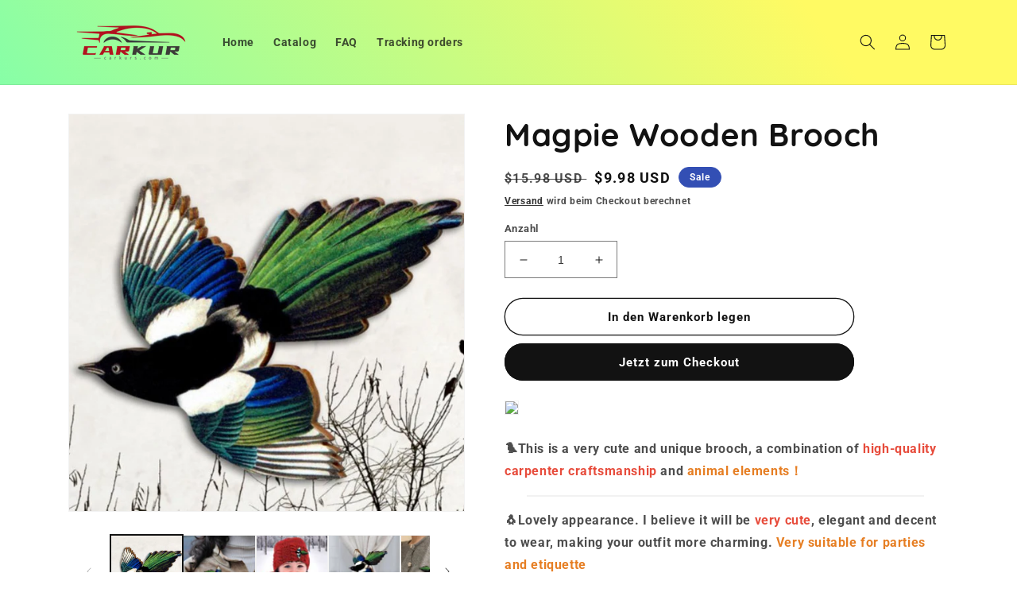

--- FILE ---
content_type: text/html; charset=utf-8
request_url: https://www.carkur.com/products/magpie-wooden-brooch
body_size: 32962
content:
<!doctype html>
<html class="no-js" lang="de">
  <head>
    <!-- Global site tag (gtag.js) - Google Analytics -->
<script async src="https://www.googletagmanager.com/gtag/js?id=UA-230187777-1"></script>
<script>
  window.dataLayer = window.dataLayer || [];
  function gtag(){dataLayer.push(arguments);}
  gtag('js', new Date());

  gtag('config', 'UA-230187777-1');
</script>

    <meta charset="utf-8">
    <meta http-equiv="X-UA-Compatible" content="IE=edge">
    <meta name="viewport" content="width=device-width,initial-scale=1">
    <meta name="theme-color" content="">
    <link rel="canonical" href="https://www.carkur.com/products/magpie-wooden-brooch">
    <link rel="preconnect" href="https://cdn.shopify.com" crossorigin><link rel="icon" type="image/png" href="//www.carkur.com/cdn/shop/files/471c8d80f4d4806c3d6f89358109925d.png?crop=center&height=32&v=1658886906&width=32"><link rel="preconnect" href="https://fonts.shopifycdn.com" crossorigin><title>
      Magpie Wooden Brooch
 &ndash; Carkur</title>

    
      <meta name="description" content="Magpie Wooden Brooch">
    

    

<meta property="og:site_name" content="Carkur">
<meta property="og:url" content="https://www.carkur.com/products/magpie-wooden-brooch">
<meta property="og:title" content="Magpie Wooden Brooch">
<meta property="og:type" content="product">
<meta property="og:description" content="Magpie Wooden Brooch"><meta property="og:image" content="http://www.carkur.com/cdn/shop/products/4335964c0a99b945408b47e62d1133966b5f96fc.png?v=1665390838">
  <meta property="og:image:secure_url" content="https://www.carkur.com/cdn/shop/products/4335964c0a99b945408b47e62d1133966b5f96fc.png?v=1665390838">
  <meta property="og:image:width" content="612">
  <meta property="og:image:height" content="612"><meta property="og:price:amount" content="9.98">
  <meta property="og:price:currency" content="USD"><meta name="twitter:card" content="summary_large_image">
<meta name="twitter:title" content="Magpie Wooden Brooch">
<meta name="twitter:description" content="Magpie Wooden Brooch">


    <script src="//www.carkur.com/cdn/shop/t/3/assets/global.js?v=24850326154503943211653124473" defer="defer"></script>
    <script>window.performance && window.performance.mark && window.performance.mark('shopify.content_for_header.start');</script><meta id="shopify-digital-wallet" name="shopify-digital-wallet" content="/60400369889/digital_wallets/dialog">
<meta name="shopify-checkout-api-token" content="4b2ec931efa9aa23bc0a83450fc01c6b">
<meta id="in-context-paypal-metadata" data-shop-id="60400369889" data-venmo-supported="true" data-environment="production" data-locale="de_DE" data-paypal-v4="true" data-currency="USD">
<link rel="alternate" hreflang="x-default" href="https://www.carkur.com/products/magpie-wooden-brooch">
<link rel="alternate" hreflang="de" href="https://www.carkur.com/products/magpie-wooden-brooch">
<link rel="alternate" hreflang="de-DE" href="https://www.carkur.com/de-de/products/magpie-wooden-brooch">
<link rel="alternate" hreflang="de-GB" href="https://www.carkur.com/de-gb/products/magpie-wooden-brooch">
<link rel="alternate" hreflang="de-CA" href="https://www.carkur.com/de-ca/products/magpie-wooden-brooch">
<link rel="alternate" hreflang="de-AU" href="https://www.carkur.com/de-au/products/magpie-wooden-brooch">
<link rel="alternate" type="application/json+oembed" href="https://www.carkur.com/products/magpie-wooden-brooch.oembed">
<script async="async" src="/checkouts/internal/preloads.js?locale=de-US"></script>
<script id="shopify-features" type="application/json">{"accessToken":"4b2ec931efa9aa23bc0a83450fc01c6b","betas":["rich-media-storefront-analytics"],"domain":"www.carkur.com","predictiveSearch":true,"shopId":60400369889,"locale":"de"}</script>
<script>var Shopify = Shopify || {};
Shopify.shop = "titusdem.myshopify.com";
Shopify.locale = "de";
Shopify.currency = {"active":"USD","rate":"1.0"};
Shopify.country = "US";
Shopify.theme = {"name":"Dawn","id":132828791009,"schema_name":"Dawn","schema_version":"5.0.0","theme_store_id":887,"role":"main"};
Shopify.theme.handle = "null";
Shopify.theme.style = {"id":null,"handle":null};
Shopify.cdnHost = "www.carkur.com/cdn";
Shopify.routes = Shopify.routes || {};
Shopify.routes.root = "/";</script>
<script type="module">!function(o){(o.Shopify=o.Shopify||{}).modules=!0}(window);</script>
<script>!function(o){function n(){var o=[];function n(){o.push(Array.prototype.slice.apply(arguments))}return n.q=o,n}var t=o.Shopify=o.Shopify||{};t.loadFeatures=n(),t.autoloadFeatures=n()}(window);</script>
<script id="shop-js-analytics" type="application/json">{"pageType":"product"}</script>
<script defer="defer" async type="module" src="//www.carkur.com/cdn/shopifycloud/shop-js/modules/v2/client.init-shop-cart-sync_BLuSqYWl.de.esm.js"></script>
<script defer="defer" async type="module" src="//www.carkur.com/cdn/shopifycloud/shop-js/modules/v2/chunk.common_DplD2_3Q.de.esm.js"></script>
<script defer="defer" async type="module" src="//www.carkur.com/cdn/shopifycloud/shop-js/modules/v2/chunk.modal_BxEbAqG6.de.esm.js"></script>
<script type="module">
  await import("//www.carkur.com/cdn/shopifycloud/shop-js/modules/v2/client.init-shop-cart-sync_BLuSqYWl.de.esm.js");
await import("//www.carkur.com/cdn/shopifycloud/shop-js/modules/v2/chunk.common_DplD2_3Q.de.esm.js");
await import("//www.carkur.com/cdn/shopifycloud/shop-js/modules/v2/chunk.modal_BxEbAqG6.de.esm.js");

  window.Shopify.SignInWithShop?.initShopCartSync?.({"fedCMEnabled":true,"windoidEnabled":true});

</script>
<script>
  window.Shopify = window.Shopify || {};
  if (!window.Shopify.featureAssets) window.Shopify.featureAssets = {};
  window.Shopify.featureAssets['shop-js'] = {"shop-cart-sync":["modules/v2/client.shop-cart-sync_DyWd-nW0.de.esm.js","modules/v2/chunk.common_DplD2_3Q.de.esm.js","modules/v2/chunk.modal_BxEbAqG6.de.esm.js"],"shop-login-button":["modules/v2/client.shop-login-button_DmUq1QfF.de.esm.js","modules/v2/chunk.common_DplD2_3Q.de.esm.js","modules/v2/chunk.modal_BxEbAqG6.de.esm.js"],"init-fed-cm":["modules/v2/client.init-fed-cm_DTevxAm9.de.esm.js","modules/v2/chunk.common_DplD2_3Q.de.esm.js","modules/v2/chunk.modal_BxEbAqG6.de.esm.js"],"init-shop-cart-sync":["modules/v2/client.init-shop-cart-sync_BLuSqYWl.de.esm.js","modules/v2/chunk.common_DplD2_3Q.de.esm.js","modules/v2/chunk.modal_BxEbAqG6.de.esm.js"],"avatar":["modules/v2/client.avatar_BTnouDA3.de.esm.js"],"shop-toast-manager":["modules/v2/client.shop-toast-manager_ChgSjnfR.de.esm.js","modules/v2/chunk.common_DplD2_3Q.de.esm.js","modules/v2/chunk.modal_BxEbAqG6.de.esm.js"],"shop-cash-offers":["modules/v2/client.shop-cash-offers_C8YC6m4X.de.esm.js","modules/v2/chunk.common_DplD2_3Q.de.esm.js","modules/v2/chunk.modal_BxEbAqG6.de.esm.js"],"shop-button":["modules/v2/client.shop-button_BK9mqnWd.de.esm.js","modules/v2/chunk.common_DplD2_3Q.de.esm.js","modules/v2/chunk.modal_BxEbAqG6.de.esm.js"],"init-shop-email-lookup-coordinator":["modules/v2/client.init-shop-email-lookup-coordinator_GbpdeWmj.de.esm.js","modules/v2/chunk.common_DplD2_3Q.de.esm.js","modules/v2/chunk.modal_BxEbAqG6.de.esm.js"],"init-windoid":["modules/v2/client.init-windoid_Bcjo1TvM.de.esm.js","modules/v2/chunk.common_DplD2_3Q.de.esm.js","modules/v2/chunk.modal_BxEbAqG6.de.esm.js"],"init-customer-accounts":["modules/v2/client.init-customer-accounts_CItT2Bi5.de.esm.js","modules/v2/client.shop-login-button_DmUq1QfF.de.esm.js","modules/v2/chunk.common_DplD2_3Q.de.esm.js","modules/v2/chunk.modal_BxEbAqG6.de.esm.js"],"pay-button":["modules/v2/client.pay-button_CbTi9e6h.de.esm.js","modules/v2/chunk.common_DplD2_3Q.de.esm.js","modules/v2/chunk.modal_BxEbAqG6.de.esm.js"],"init-customer-accounts-sign-up":["modules/v2/client.init-customer-accounts-sign-up_CkXfFFBJ.de.esm.js","modules/v2/client.shop-login-button_DmUq1QfF.de.esm.js","modules/v2/chunk.common_DplD2_3Q.de.esm.js","modules/v2/chunk.modal_BxEbAqG6.de.esm.js"],"init-shop-for-new-customer-accounts":["modules/v2/client.init-shop-for-new-customer-accounts_BERy6bBc.de.esm.js","modules/v2/client.shop-login-button_DmUq1QfF.de.esm.js","modules/v2/chunk.common_DplD2_3Q.de.esm.js","modules/v2/chunk.modal_BxEbAqG6.de.esm.js"],"checkout-modal":["modules/v2/client.checkout-modal_DtFwzpsd.de.esm.js","modules/v2/chunk.common_DplD2_3Q.de.esm.js","modules/v2/chunk.modal_BxEbAqG6.de.esm.js"],"shop-follow-button":["modules/v2/client.shop-follow-button_N9VQxGYc.de.esm.js","modules/v2/chunk.common_DplD2_3Q.de.esm.js","modules/v2/chunk.modal_BxEbAqG6.de.esm.js"],"shop-login":["modules/v2/client.shop-login_C1PpjQAV.de.esm.js","modules/v2/chunk.common_DplD2_3Q.de.esm.js","modules/v2/chunk.modal_BxEbAqG6.de.esm.js"],"lead-capture":["modules/v2/client.lead-capture_pIKHBy1d.de.esm.js","modules/v2/chunk.common_DplD2_3Q.de.esm.js","modules/v2/chunk.modal_BxEbAqG6.de.esm.js"],"payment-terms":["modules/v2/client.payment-terms_DA8oAx9D.de.esm.js","modules/v2/chunk.common_DplD2_3Q.de.esm.js","modules/v2/chunk.modal_BxEbAqG6.de.esm.js"]};
</script>
<script id="__st">var __st={"a":60400369889,"offset":-18000,"reqid":"09a02fa6-5d00-4094-9cea-6c70b033008d-1771890083","pageurl":"www.carkur.com\/products\/magpie-wooden-brooch","u":"9196c6231c8f","p":"product","rtyp":"product","rid":7869409525985};</script>
<script>window.ShopifyPaypalV4VisibilityTracking = true;</script>
<script id="captcha-bootstrap">!function(){'use strict';const t='contact',e='account',n='new_comment',o=[[t,t],['blogs',n],['comments',n],[t,'customer']],c=[[e,'customer_login'],[e,'guest_login'],[e,'recover_customer_password'],[e,'create_customer']],r=t=>t.map((([t,e])=>`form[action*='/${t}']:not([data-nocaptcha='true']) input[name='form_type'][value='${e}']`)).join(','),a=t=>()=>t?[...document.querySelectorAll(t)].map((t=>t.form)):[];function s(){const t=[...o],e=r(t);return a(e)}const i='password',u='form_key',d=['recaptcha-v3-token','g-recaptcha-response','h-captcha-response',i],f=()=>{try{return window.sessionStorage}catch{return}},m='__shopify_v',_=t=>t.elements[u];function p(t,e,n=!1){try{const o=window.sessionStorage,c=JSON.parse(o.getItem(e)),{data:r}=function(t){const{data:e,action:n}=t;return t[m]||n?{data:e,action:n}:{data:t,action:n}}(c);for(const[e,n]of Object.entries(r))t.elements[e]&&(t.elements[e].value=n);n&&o.removeItem(e)}catch(o){console.error('form repopulation failed',{error:o})}}const l='form_type',E='cptcha';function T(t){t.dataset[E]=!0}const w=window,h=w.document,L='Shopify',v='ce_forms',y='captcha';let A=!1;((t,e)=>{const n=(g='f06e6c50-85a8-45c8-87d0-21a2b65856fe',I='https://cdn.shopify.com/shopifycloud/storefront-forms-hcaptcha/ce_storefront_forms_captcha_hcaptcha.v1.5.2.iife.js',D={infoText:'Durch hCaptcha geschützt',privacyText:'Datenschutz',termsText:'Allgemeine Geschäftsbedingungen'},(t,e,n)=>{const o=w[L][v],c=o.bindForm;if(c)return c(t,g,e,D).then(n);var r;o.q.push([[t,g,e,D],n]),r=I,A||(h.body.append(Object.assign(h.createElement('script'),{id:'captcha-provider',async:!0,src:r})),A=!0)});var g,I,D;w[L]=w[L]||{},w[L][v]=w[L][v]||{},w[L][v].q=[],w[L][y]=w[L][y]||{},w[L][y].protect=function(t,e){n(t,void 0,e),T(t)},Object.freeze(w[L][y]),function(t,e,n,w,h,L){const[v,y,A,g]=function(t,e,n){const i=e?o:[],u=t?c:[],d=[...i,...u],f=r(d),m=r(i),_=r(d.filter((([t,e])=>n.includes(e))));return[a(f),a(m),a(_),s()]}(w,h,L),I=t=>{const e=t.target;return e instanceof HTMLFormElement?e:e&&e.form},D=t=>v().includes(t);t.addEventListener('submit',(t=>{const e=I(t);if(!e)return;const n=D(e)&&!e.dataset.hcaptchaBound&&!e.dataset.recaptchaBound,o=_(e),c=g().includes(e)&&(!o||!o.value);(n||c)&&t.preventDefault(),c&&!n&&(function(t){try{if(!f())return;!function(t){const e=f();if(!e)return;const n=_(t);if(!n)return;const o=n.value;o&&e.removeItem(o)}(t);const e=Array.from(Array(32),(()=>Math.random().toString(36)[2])).join('');!function(t,e){_(t)||t.append(Object.assign(document.createElement('input'),{type:'hidden',name:u})),t.elements[u].value=e}(t,e),function(t,e){const n=f();if(!n)return;const o=[...t.querySelectorAll(`input[type='${i}']`)].map((({name:t})=>t)),c=[...d,...o],r={};for(const[a,s]of new FormData(t).entries())c.includes(a)||(r[a]=s);n.setItem(e,JSON.stringify({[m]:1,action:t.action,data:r}))}(t,e)}catch(e){console.error('failed to persist form',e)}}(e),e.submit())}));const S=(t,e)=>{t&&!t.dataset[E]&&(n(t,e.some((e=>e===t))),T(t))};for(const o of['focusin','change'])t.addEventListener(o,(t=>{const e=I(t);D(e)&&S(e,y())}));const B=e.get('form_key'),M=e.get(l),P=B&&M;t.addEventListener('DOMContentLoaded',(()=>{const t=y();if(P)for(const e of t)e.elements[l].value===M&&p(e,B);[...new Set([...A(),...v().filter((t=>'true'===t.dataset.shopifyCaptcha))])].forEach((e=>S(e,t)))}))}(h,new URLSearchParams(w.location.search),n,t,e,['guest_login'])})(!0,!0)}();</script>
<script integrity="sha256-4kQ18oKyAcykRKYeNunJcIwy7WH5gtpwJnB7kiuLZ1E=" data-source-attribution="shopify.loadfeatures" defer="defer" src="//www.carkur.com/cdn/shopifycloud/storefront/assets/storefront/load_feature-a0a9edcb.js" crossorigin="anonymous"></script>
<script data-source-attribution="shopify.dynamic_checkout.dynamic.init">var Shopify=Shopify||{};Shopify.PaymentButton=Shopify.PaymentButton||{isStorefrontPortableWallets:!0,init:function(){window.Shopify.PaymentButton.init=function(){};var t=document.createElement("script");t.src="https://www.carkur.com/cdn/shopifycloud/portable-wallets/latest/portable-wallets.de.js",t.type="module",document.head.appendChild(t)}};
</script>
<script data-source-attribution="shopify.dynamic_checkout.buyer_consent">
  function portableWalletsHideBuyerConsent(e){var t=document.getElementById("shopify-buyer-consent"),n=document.getElementById("shopify-subscription-policy-button");t&&n&&(t.classList.add("hidden"),t.setAttribute("aria-hidden","true"),n.removeEventListener("click",e))}function portableWalletsShowBuyerConsent(e){var t=document.getElementById("shopify-buyer-consent"),n=document.getElementById("shopify-subscription-policy-button");t&&n&&(t.classList.remove("hidden"),t.removeAttribute("aria-hidden"),n.addEventListener("click",e))}window.Shopify?.PaymentButton&&(window.Shopify.PaymentButton.hideBuyerConsent=portableWalletsHideBuyerConsent,window.Shopify.PaymentButton.showBuyerConsent=portableWalletsShowBuyerConsent);
</script>
<script>
  function portableWalletsCleanup(e){e&&e.src&&console.error("Failed to load portable wallets script "+e.src);var t=document.querySelectorAll("shopify-accelerated-checkout .shopify-payment-button__skeleton, shopify-accelerated-checkout-cart .wallet-cart-button__skeleton"),e=document.getElementById("shopify-buyer-consent");for(let e=0;e<t.length;e++)t[e].remove();e&&e.remove()}function portableWalletsNotLoadedAsModule(e){e instanceof ErrorEvent&&"string"==typeof e.message&&e.message.includes("import.meta")&&"string"==typeof e.filename&&e.filename.includes("portable-wallets")&&(window.removeEventListener("error",portableWalletsNotLoadedAsModule),window.Shopify.PaymentButton.failedToLoad=e,"loading"===document.readyState?document.addEventListener("DOMContentLoaded",window.Shopify.PaymentButton.init):window.Shopify.PaymentButton.init())}window.addEventListener("error",portableWalletsNotLoadedAsModule);
</script>

<script type="module" src="https://www.carkur.com/cdn/shopifycloud/portable-wallets/latest/portable-wallets.de.js" onError="portableWalletsCleanup(this)" crossorigin="anonymous"></script>
<script nomodule>
  document.addEventListener("DOMContentLoaded", portableWalletsCleanup);
</script>

<link id="shopify-accelerated-checkout-styles" rel="stylesheet" media="screen" href="https://www.carkur.com/cdn/shopifycloud/portable-wallets/latest/accelerated-checkout-backwards-compat.css" crossorigin="anonymous">
<style id="shopify-accelerated-checkout-cart">
        #shopify-buyer-consent {
  margin-top: 1em;
  display: inline-block;
  width: 100%;
}

#shopify-buyer-consent.hidden {
  display: none;
}

#shopify-subscription-policy-button {
  background: none;
  border: none;
  padding: 0;
  text-decoration: underline;
  font-size: inherit;
  cursor: pointer;
}

#shopify-subscription-policy-button::before {
  box-shadow: none;
}

      </style>
<script id="sections-script" data-sections="header,footer" defer="defer" src="//www.carkur.com/cdn/shop/t/3/compiled_assets/scripts.js?v=12774"></script>
<script>window.performance && window.performance.mark && window.performance.mark('shopify.content_for_header.end');</script>


    <style data-shopify>
      @font-face {
  font-family: Roboto;
  font-weight: 700;
  font-style: normal;
  font-display: swap;
  src: url("//www.carkur.com/cdn/fonts/roboto/roboto_n7.f38007a10afbbde8976c4056bfe890710d51dec2.woff2") format("woff2"),
       url("//www.carkur.com/cdn/fonts/roboto/roboto_n7.94bfdd3e80c7be00e128703d245c207769d763f9.woff") format("woff");
}

      @font-face {
  font-family: Roboto;
  font-weight: 700;
  font-style: normal;
  font-display: swap;
  src: url("//www.carkur.com/cdn/fonts/roboto/roboto_n7.f38007a10afbbde8976c4056bfe890710d51dec2.woff2") format("woff2"),
       url("//www.carkur.com/cdn/fonts/roboto/roboto_n7.94bfdd3e80c7be00e128703d245c207769d763f9.woff") format("woff");
}

      @font-face {
  font-family: Roboto;
  font-weight: 700;
  font-style: italic;
  font-display: swap;
  src: url("//www.carkur.com/cdn/fonts/roboto/roboto_i7.7ccaf9410746f2c53340607c42c43f90a9005937.woff2") format("woff2"),
       url("//www.carkur.com/cdn/fonts/roboto/roboto_i7.49ec21cdd7148292bffea74c62c0df6e93551516.woff") format("woff");
}

      @font-face {
  font-family: Roboto;
  font-weight: 700;
  font-style: italic;
  font-display: swap;
  src: url("//www.carkur.com/cdn/fonts/roboto/roboto_i7.7ccaf9410746f2c53340607c42c43f90a9005937.woff2") format("woff2"),
       url("//www.carkur.com/cdn/fonts/roboto/roboto_i7.49ec21cdd7148292bffea74c62c0df6e93551516.woff") format("woff");
}

      @font-face {
  font-family: Quicksand;
  font-weight: 700;
  font-style: normal;
  font-display: swap;
  src: url("//www.carkur.com/cdn/fonts/quicksand/quicksand_n7.d375fe11182475f82f7bb6306a0a0e4018995610.woff2") format("woff2"),
       url("//www.carkur.com/cdn/fonts/quicksand/quicksand_n7.8ac2ae2fc4b90ef79aaa7aedb927d39f9f9aa3f4.woff") format("woff");
}


      :root {
        --font-body-family: Roboto, sans-serif;
        --font-body-style: normal;
        --font-body-weight: 700;
        --font-body-weight-bold: 1000;

        --font-heading-family: Quicksand, sans-serif;
        --font-heading-style: normal;
        --font-heading-weight: 700;

        --font-body-scale: 1.0;
        --font-heading-scale: 1.0;

        --color-base-text: 18, 18, 18;
        --color-shadow: 18, 18, 18;
        --color-base-background-1: 255, 255, 255;
        --color-base-background-2: 243, 243, 243;
        --color-base-solid-button-labels: 255, 255, 255;
        --color-base-outline-button-labels: 18, 18, 18;
        --color-base-accent-1: 18, 18, 18;
        --color-base-accent-2: 51, 79, 180;
        --payment-terms-background-color: #ffffff;

        --gradient-base-background-1: #ffffff;
        --gradient-base-background-2: linear-gradient(54deg, rgba(114, 255, 179, 1) 14%, rgba(255, 250, 99, 1) 85%);
        --gradient-base-accent-1: #121212;
        --gradient-base-accent-2: #334fb4;

        --media-padding: px;
        --media-border-opacity: 0.05;
        --media-border-width: 1px;
        --media-radius: 0px;
        --media-shadow-opacity: 0.0;
        --media-shadow-horizontal-offset: 0px;
        --media-shadow-vertical-offset: 4px;
        --media-shadow-blur-radius: 5px;

        --page-width: 120rem;
        --page-width-margin: 0rem;

        --card-image-padding: 0.2rem;
        --card-corner-radius: 4.0rem;
        --card-text-alignment: left;
        --card-border-width: 0.0rem;
        --card-border-opacity: 0.0;
        --card-shadow-opacity: 0.0;
        --card-shadow-horizontal-offset: 0.0rem;
        --card-shadow-vertical-offset: 0.4rem;
        --card-shadow-blur-radius: 0.5rem;

        --badge-corner-radius: 4.0rem;

        --popup-border-width: 1px;
        --popup-border-opacity: 0.1;
        --popup-corner-radius: 0px;
        --popup-shadow-opacity: 0.0;
        --popup-shadow-horizontal-offset: 0px;
        --popup-shadow-vertical-offset: 4px;
        --popup-shadow-blur-radius: 5px;

        --drawer-border-width: 1px;
        --drawer-border-opacity: 0.1;
        --drawer-shadow-opacity: 0.0;
        --drawer-shadow-horizontal-offset: 0px;
        --drawer-shadow-vertical-offset: 4px;
        --drawer-shadow-blur-radius: 5px;

        --spacing-sections-desktop: 0px;
        --spacing-sections-mobile: 0px;

        --grid-desktop-vertical-spacing: 8px;
        --grid-desktop-horizontal-spacing: 8px;
        --grid-mobile-vertical-spacing: 4px;
        --grid-mobile-horizontal-spacing: 4px;

        --text-boxes-border-opacity: 0.1;
        --text-boxes-border-width: 0px;
        --text-boxes-radius: 0px;
        --text-boxes-shadow-opacity: 0.0;
        --text-boxes-shadow-horizontal-offset: 0px;
        --text-boxes-shadow-vertical-offset: 4px;
        --text-boxes-shadow-blur-radius: 5px;

        --buttons-radius: 40px;
        --buttons-radius-outset: 41px;
        --buttons-border-width: 1px;
        --buttons-border-opacity: 1.0;
        --buttons-shadow-opacity: 0.0;
        --buttons-shadow-horizontal-offset: 0px;
        --buttons-shadow-vertical-offset: 4px;
        --buttons-shadow-blur-radius: 5px;
        --buttons-border-offset: 0.3px;

        --inputs-radius: 0px;
        --inputs-border-width: 1px;
        --inputs-border-opacity: 0.55;
        --inputs-shadow-opacity: 0.0;
        --inputs-shadow-horizontal-offset: 0px;
        --inputs-margin-offset: 0px;
        --inputs-shadow-vertical-offset: 4px;
        --inputs-shadow-blur-radius: 5px;
        --inputs-radius-outset: 0px;

        --variant-pills-radius: 40px;
        --variant-pills-border-width: 1px;
        --variant-pills-border-opacity: 0.55;
        --variant-pills-shadow-opacity: 0.0;
        --variant-pills-shadow-horizontal-offset: 0px;
        --variant-pills-shadow-vertical-offset: 4px;
        --variant-pills-shadow-blur-radius: 5px;
      }

      *,
      *::before,
      *::after {
        box-sizing: inherit;
      }

      html {
        box-sizing: border-box;
        font-size: calc(var(--font-body-scale) * 62.5%);
        height: 100%;
      }

      body {
        display: grid;
        grid-template-rows: auto auto 1fr auto;
        grid-template-columns: 100%;
        min-height: 100%;
        margin: 0;
        font-size: 1.5rem;
        letter-spacing: 0.06rem;
        line-height: calc(1 + 0.8 / var(--font-body-scale));
        font-family: var(--font-body-family);
        font-style: var(--font-body-style);
        font-weight: var(--font-body-weight);
      }

      @media screen and (min-width: 750px) {
        body {
          font-size: 1.6rem;
        }
      }
    </style>

    <link href="//www.carkur.com/cdn/shop/t/3/assets/base.css?v=33648442733440060821653124491" rel="stylesheet" type="text/css" media="all" />
<link rel="preload" as="font" href="//www.carkur.com/cdn/fonts/roboto/roboto_n7.f38007a10afbbde8976c4056bfe890710d51dec2.woff2" type="font/woff2" crossorigin><link rel="preload" as="font" href="//www.carkur.com/cdn/fonts/quicksand/quicksand_n7.d375fe11182475f82f7bb6306a0a0e4018995610.woff2" type="font/woff2" crossorigin><link rel="stylesheet" href="//www.carkur.com/cdn/shop/t/3/assets/component-predictive-search.css?v=165644661289088488651653124468" media="print" onload="this.media='all'"><script>document.documentElement.className = document.documentElement.className.replace('no-js', 'js');
    if (Shopify.designMode) {
      document.documentElement.classList.add('shopify-design-mode');
    }
    </script>
  	<!-- "snippets/vitals-loader.liquid" was not rendered, the associated app was uninstalled -->

<link href="https://monorail-edge.shopifysvc.com" rel="dns-prefetch">
<script>(function(){if ("sendBeacon" in navigator && "performance" in window) {try {var session_token_from_headers = performance.getEntriesByType('navigation')[0].serverTiming.find(x => x.name == '_s').description;} catch {var session_token_from_headers = undefined;}var session_cookie_matches = document.cookie.match(/_shopify_s=([^;]*)/);var session_token_from_cookie = session_cookie_matches && session_cookie_matches.length === 2 ? session_cookie_matches[1] : "";var session_token = session_token_from_headers || session_token_from_cookie || "";function handle_abandonment_event(e) {var entries = performance.getEntries().filter(function(entry) {return /monorail-edge.shopifysvc.com/.test(entry.name);});if (!window.abandonment_tracked && entries.length === 0) {window.abandonment_tracked = true;var currentMs = Date.now();var navigation_start = performance.timing.navigationStart;var payload = {shop_id: 60400369889,url: window.location.href,navigation_start,duration: currentMs - navigation_start,session_token,page_type: "product"};window.navigator.sendBeacon("https://monorail-edge.shopifysvc.com/v1/produce", JSON.stringify({schema_id: "online_store_buyer_site_abandonment/1.1",payload: payload,metadata: {event_created_at_ms: currentMs,event_sent_at_ms: currentMs}}));}}window.addEventListener('pagehide', handle_abandonment_event);}}());</script>
<script id="web-pixels-manager-setup">(function e(e,d,r,n,o){if(void 0===o&&(o={}),!Boolean(null===(a=null===(i=window.Shopify)||void 0===i?void 0:i.analytics)||void 0===a?void 0:a.replayQueue)){var i,a;window.Shopify=window.Shopify||{};var t=window.Shopify;t.analytics=t.analytics||{};var s=t.analytics;s.replayQueue=[],s.publish=function(e,d,r){return s.replayQueue.push([e,d,r]),!0};try{self.performance.mark("wpm:start")}catch(e){}var l=function(){var e={modern:/Edge?\/(1{2}[4-9]|1[2-9]\d|[2-9]\d{2}|\d{4,})\.\d+(\.\d+|)|Firefox\/(1{2}[4-9]|1[2-9]\d|[2-9]\d{2}|\d{4,})\.\d+(\.\d+|)|Chrom(ium|e)\/(9{2}|\d{3,})\.\d+(\.\d+|)|(Maci|X1{2}).+ Version\/(15\.\d+|(1[6-9]|[2-9]\d|\d{3,})\.\d+)([,.]\d+|)( \(\w+\)|)( Mobile\/\w+|) Safari\/|Chrome.+OPR\/(9{2}|\d{3,})\.\d+\.\d+|(CPU[ +]OS|iPhone[ +]OS|CPU[ +]iPhone|CPU IPhone OS|CPU iPad OS)[ +]+(15[._]\d+|(1[6-9]|[2-9]\d|\d{3,})[._]\d+)([._]\d+|)|Android:?[ /-](13[3-9]|1[4-9]\d|[2-9]\d{2}|\d{4,})(\.\d+|)(\.\d+|)|Android.+Firefox\/(13[5-9]|1[4-9]\d|[2-9]\d{2}|\d{4,})\.\d+(\.\d+|)|Android.+Chrom(ium|e)\/(13[3-9]|1[4-9]\d|[2-9]\d{2}|\d{4,})\.\d+(\.\d+|)|SamsungBrowser\/([2-9]\d|\d{3,})\.\d+/,legacy:/Edge?\/(1[6-9]|[2-9]\d|\d{3,})\.\d+(\.\d+|)|Firefox\/(5[4-9]|[6-9]\d|\d{3,})\.\d+(\.\d+|)|Chrom(ium|e)\/(5[1-9]|[6-9]\d|\d{3,})\.\d+(\.\d+|)([\d.]+$|.*Safari\/(?![\d.]+ Edge\/[\d.]+$))|(Maci|X1{2}).+ Version\/(10\.\d+|(1[1-9]|[2-9]\d|\d{3,})\.\d+)([,.]\d+|)( \(\w+\)|)( Mobile\/\w+|) Safari\/|Chrome.+OPR\/(3[89]|[4-9]\d|\d{3,})\.\d+\.\d+|(CPU[ +]OS|iPhone[ +]OS|CPU[ +]iPhone|CPU IPhone OS|CPU iPad OS)[ +]+(10[._]\d+|(1[1-9]|[2-9]\d|\d{3,})[._]\d+)([._]\d+|)|Android:?[ /-](13[3-9]|1[4-9]\d|[2-9]\d{2}|\d{4,})(\.\d+|)(\.\d+|)|Mobile Safari.+OPR\/([89]\d|\d{3,})\.\d+\.\d+|Android.+Firefox\/(13[5-9]|1[4-9]\d|[2-9]\d{2}|\d{4,})\.\d+(\.\d+|)|Android.+Chrom(ium|e)\/(13[3-9]|1[4-9]\d|[2-9]\d{2}|\d{4,})\.\d+(\.\d+|)|Android.+(UC? ?Browser|UCWEB|U3)[ /]?(15\.([5-9]|\d{2,})|(1[6-9]|[2-9]\d|\d{3,})\.\d+)\.\d+|SamsungBrowser\/(5\.\d+|([6-9]|\d{2,})\.\d+)|Android.+MQ{2}Browser\/(14(\.(9|\d{2,})|)|(1[5-9]|[2-9]\d|\d{3,})(\.\d+|))(\.\d+|)|K[Aa][Ii]OS\/(3\.\d+|([4-9]|\d{2,})\.\d+)(\.\d+|)/},d=e.modern,r=e.legacy,n=navigator.userAgent;return n.match(d)?"modern":n.match(r)?"legacy":"unknown"}(),u="modern"===l?"modern":"legacy",c=(null!=n?n:{modern:"",legacy:""})[u],f=function(e){return[e.baseUrl,"/wpm","/b",e.hashVersion,"modern"===e.buildTarget?"m":"l",".js"].join("")}({baseUrl:d,hashVersion:r,buildTarget:u}),m=function(e){var d=e.version,r=e.bundleTarget,n=e.surface,o=e.pageUrl,i=e.monorailEndpoint;return{emit:function(e){var a=e.status,t=e.errorMsg,s=(new Date).getTime(),l=JSON.stringify({metadata:{event_sent_at_ms:s},events:[{schema_id:"web_pixels_manager_load/3.1",payload:{version:d,bundle_target:r,page_url:o,status:a,surface:n,error_msg:t},metadata:{event_created_at_ms:s}}]});if(!i)return console&&console.warn&&console.warn("[Web Pixels Manager] No Monorail endpoint provided, skipping logging."),!1;try{return self.navigator.sendBeacon.bind(self.navigator)(i,l)}catch(e){}var u=new XMLHttpRequest;try{return u.open("POST",i,!0),u.setRequestHeader("Content-Type","text/plain"),u.send(l),!0}catch(e){return console&&console.warn&&console.warn("[Web Pixels Manager] Got an unhandled error while logging to Monorail."),!1}}}}({version:r,bundleTarget:l,surface:e.surface,pageUrl:self.location.href,monorailEndpoint:e.monorailEndpoint});try{o.browserTarget=l,function(e){var d=e.src,r=e.async,n=void 0===r||r,o=e.onload,i=e.onerror,a=e.sri,t=e.scriptDataAttributes,s=void 0===t?{}:t,l=document.createElement("script"),u=document.querySelector("head"),c=document.querySelector("body");if(l.async=n,l.src=d,a&&(l.integrity=a,l.crossOrigin="anonymous"),s)for(var f in s)if(Object.prototype.hasOwnProperty.call(s,f))try{l.dataset[f]=s[f]}catch(e){}if(o&&l.addEventListener("load",o),i&&l.addEventListener("error",i),u)u.appendChild(l);else{if(!c)throw new Error("Did not find a head or body element to append the script");c.appendChild(l)}}({src:f,async:!0,onload:function(){if(!function(){var e,d;return Boolean(null===(d=null===(e=window.Shopify)||void 0===e?void 0:e.analytics)||void 0===d?void 0:d.initialized)}()){var d=window.webPixelsManager.init(e)||void 0;if(d){var r=window.Shopify.analytics;r.replayQueue.forEach((function(e){var r=e[0],n=e[1],o=e[2];d.publishCustomEvent(r,n,o)})),r.replayQueue=[],r.publish=d.publishCustomEvent,r.visitor=d.visitor,r.initialized=!0}}},onerror:function(){return m.emit({status:"failed",errorMsg:"".concat(f," has failed to load")})},sri:function(e){var d=/^sha384-[A-Za-z0-9+/=]+$/;return"string"==typeof e&&d.test(e)}(c)?c:"",scriptDataAttributes:o}),m.emit({status:"loading"})}catch(e){m.emit({status:"failed",errorMsg:(null==e?void 0:e.message)||"Unknown error"})}}})({shopId: 60400369889,storefrontBaseUrl: "https://www.carkur.com",extensionsBaseUrl: "https://extensions.shopifycdn.com/cdn/shopifycloud/web-pixels-manager",monorailEndpoint: "https://monorail-edge.shopifysvc.com/unstable/produce_batch",surface: "storefront-renderer",enabledBetaFlags: ["2dca8a86","5476ea20"],webPixelsConfigList: [{"id":"403210465","configuration":"{\"pixelCode\":\"CA2QMM3A1SKNAGIR4F80\"}","eventPayloadVersion":"v1","runtimeContext":"STRICT","scriptVersion":"22e92c2ad45662f435e4801458fb78cc","type":"APP","apiClientId":4383523,"privacyPurposes":["ANALYTICS","MARKETING","SALE_OF_DATA"],"dataSharingAdjustments":{"protectedCustomerApprovalScopes":["read_customer_address","read_customer_email","read_customer_name","read_customer_personal_data","read_customer_phone"],"dataSharingControls":["share_all_events"]},"dataSharingState":"optimized","enabledFlags":["9a3ed68a"]},{"id":"233373921","configuration":"{\"pixel_id\":\"456479106075494\",\"pixel_type\":\"facebook_pixel\",\"metaapp_system_user_token\":\"-\"}","eventPayloadVersion":"v1","runtimeContext":"OPEN","scriptVersion":"ca16bc87fe92b6042fbaa3acc2fbdaa6","type":"APP","apiClientId":2329312,"privacyPurposes":["ANALYTICS","MARKETING","SALE_OF_DATA"],"dataSharingAdjustments":{"protectedCustomerApprovalScopes":["read_customer_address","read_customer_email","read_customer_name","read_customer_personal_data","read_customer_phone"],"dataSharingControls":["share_all_events"]},"dataSharingState":"optimized","enabledFlags":["9a3ed68a"]},{"id":"58228961","eventPayloadVersion":"v1","runtimeContext":"LAX","scriptVersion":"1","type":"CUSTOM","privacyPurposes":["MARKETING"],"name":"Meta pixel (migrated)"},{"id":"shopify-app-pixel","configuration":"{}","eventPayloadVersion":"v1","runtimeContext":"STRICT","scriptVersion":"0450","apiClientId":"shopify-pixel","type":"APP","privacyPurposes":["ANALYTICS","MARKETING"]},{"id":"shopify-custom-pixel","eventPayloadVersion":"v1","runtimeContext":"LAX","scriptVersion":"0450","apiClientId":"shopify-pixel","type":"CUSTOM","privacyPurposes":["ANALYTICS","MARKETING"]}],isMerchantRequest: false,initData: {"shop":{"name":"Carkur","paymentSettings":{"currencyCode":"USD"},"myshopifyDomain":"titusdem.myshopify.com","countryCode":"US","storefrontUrl":"https:\/\/www.carkur.com"},"customer":null,"cart":null,"checkout":null,"productVariants":[{"price":{"amount":9.98,"currencyCode":"USD"},"product":{"title":"Magpie Wooden Brooch","vendor":"mysite","id":"7869409525985","untranslatedTitle":"Magpie Wooden Brooch","url":"\/products\/magpie-wooden-brooch","type":"Beauty\u0026 Health"},"id":"43419949105377","image":{"src":"\/\/www.carkur.com\/cdn\/shop\/products\/4335964c0a99b945408b47e62d1133966b5f96fc.png?v=1665390838"},"sku":"B220902001-1-1","title":"Default Title","untranslatedTitle":"Default Title"}],"purchasingCompany":null},},"https://www.carkur.com/cdn","3c1f2529w4065d210p03530cb8m151179d6",{"modern":"","legacy":""},{"shopId":"60400369889","storefrontBaseUrl":"https:\/\/www.carkur.com","extensionBaseUrl":"https:\/\/extensions.shopifycdn.com\/cdn\/shopifycloud\/web-pixels-manager","surface":"storefront-renderer","enabledBetaFlags":"[\"2dca8a86\", \"5476ea20\"]","isMerchantRequest":"false","hashVersion":"3c1f2529w4065d210p03530cb8m151179d6","publish":"custom","events":"[[\"page_viewed\",{}],[\"product_viewed\",{\"productVariant\":{\"price\":{\"amount\":9.98,\"currencyCode\":\"USD\"},\"product\":{\"title\":\"Magpie Wooden Brooch\",\"vendor\":\"mysite\",\"id\":\"7869409525985\",\"untranslatedTitle\":\"Magpie Wooden Brooch\",\"url\":\"\/products\/magpie-wooden-brooch\",\"type\":\"Beauty\u0026 Health\"},\"id\":\"43419949105377\",\"image\":{\"src\":\"\/\/www.carkur.com\/cdn\/shop\/products\/4335964c0a99b945408b47e62d1133966b5f96fc.png?v=1665390838\"},\"sku\":\"B220902001-1-1\",\"title\":\"Default Title\",\"untranslatedTitle\":\"Default Title\"}}]]"});</script><script>
  window.ShopifyAnalytics = window.ShopifyAnalytics || {};
  window.ShopifyAnalytics.meta = window.ShopifyAnalytics.meta || {};
  window.ShopifyAnalytics.meta.currency = 'USD';
  var meta = {"product":{"id":7869409525985,"gid":"gid:\/\/shopify\/Product\/7869409525985","vendor":"mysite","type":"Beauty\u0026 Health","handle":"magpie-wooden-brooch","variants":[{"id":43419949105377,"price":998,"name":"Magpie Wooden Brooch","public_title":null,"sku":"B220902001-1-1"}],"remote":false},"page":{"pageType":"product","resourceType":"product","resourceId":7869409525985,"requestId":"09a02fa6-5d00-4094-9cea-6c70b033008d-1771890083"}};
  for (var attr in meta) {
    window.ShopifyAnalytics.meta[attr] = meta[attr];
  }
</script>
<script class="analytics">
  (function () {
    var customDocumentWrite = function(content) {
      var jquery = null;

      if (window.jQuery) {
        jquery = window.jQuery;
      } else if (window.Checkout && window.Checkout.$) {
        jquery = window.Checkout.$;
      }

      if (jquery) {
        jquery('body').append(content);
      }
    };

    var hasLoggedConversion = function(token) {
      if (token) {
        return document.cookie.indexOf('loggedConversion=' + token) !== -1;
      }
      return false;
    }

    var setCookieIfConversion = function(token) {
      if (token) {
        var twoMonthsFromNow = new Date(Date.now());
        twoMonthsFromNow.setMonth(twoMonthsFromNow.getMonth() + 2);

        document.cookie = 'loggedConversion=' + token + '; expires=' + twoMonthsFromNow;
      }
    }

    var trekkie = window.ShopifyAnalytics.lib = window.trekkie = window.trekkie || [];
    if (trekkie.integrations) {
      return;
    }
    trekkie.methods = [
      'identify',
      'page',
      'ready',
      'track',
      'trackForm',
      'trackLink'
    ];
    trekkie.factory = function(method) {
      return function() {
        var args = Array.prototype.slice.call(arguments);
        args.unshift(method);
        trekkie.push(args);
        return trekkie;
      };
    };
    for (var i = 0; i < trekkie.methods.length; i++) {
      var key = trekkie.methods[i];
      trekkie[key] = trekkie.factory(key);
    }
    trekkie.load = function(config) {
      trekkie.config = config || {};
      trekkie.config.initialDocumentCookie = document.cookie;
      var first = document.getElementsByTagName('script')[0];
      var script = document.createElement('script');
      script.type = 'text/javascript';
      script.onerror = function(e) {
        var scriptFallback = document.createElement('script');
        scriptFallback.type = 'text/javascript';
        scriptFallback.onerror = function(error) {
                var Monorail = {
      produce: function produce(monorailDomain, schemaId, payload) {
        var currentMs = new Date().getTime();
        var event = {
          schema_id: schemaId,
          payload: payload,
          metadata: {
            event_created_at_ms: currentMs,
            event_sent_at_ms: currentMs
          }
        };
        return Monorail.sendRequest("https://" + monorailDomain + "/v1/produce", JSON.stringify(event));
      },
      sendRequest: function sendRequest(endpointUrl, payload) {
        // Try the sendBeacon API
        if (window && window.navigator && typeof window.navigator.sendBeacon === 'function' && typeof window.Blob === 'function' && !Monorail.isIos12()) {
          var blobData = new window.Blob([payload], {
            type: 'text/plain'
          });

          if (window.navigator.sendBeacon(endpointUrl, blobData)) {
            return true;
          } // sendBeacon was not successful

        } // XHR beacon

        var xhr = new XMLHttpRequest();

        try {
          xhr.open('POST', endpointUrl);
          xhr.setRequestHeader('Content-Type', 'text/plain');
          xhr.send(payload);
        } catch (e) {
          console.log(e);
        }

        return false;
      },
      isIos12: function isIos12() {
        return window.navigator.userAgent.lastIndexOf('iPhone; CPU iPhone OS 12_') !== -1 || window.navigator.userAgent.lastIndexOf('iPad; CPU OS 12_') !== -1;
      }
    };
    Monorail.produce('monorail-edge.shopifysvc.com',
      'trekkie_storefront_load_errors/1.1',
      {shop_id: 60400369889,
      theme_id: 132828791009,
      app_name: "storefront",
      context_url: window.location.href,
      source_url: "//www.carkur.com/cdn/s/trekkie.storefront.f873469c512298f8acfceddad80a5df861ea3afe.min.js"});

        };
        scriptFallback.async = true;
        scriptFallback.src = '//www.carkur.com/cdn/s/trekkie.storefront.f873469c512298f8acfceddad80a5df861ea3afe.min.js';
        first.parentNode.insertBefore(scriptFallback, first);
      };
      script.async = true;
      script.src = '//www.carkur.com/cdn/s/trekkie.storefront.f873469c512298f8acfceddad80a5df861ea3afe.min.js';
      first.parentNode.insertBefore(script, first);
    };
    trekkie.load(
      {"Trekkie":{"appName":"storefront","development":false,"defaultAttributes":{"shopId":60400369889,"isMerchantRequest":null,"themeId":132828791009,"themeCityHash":"9764914371157146568","contentLanguage":"de","currency":"USD","eventMetadataId":"efbdbd6a-9b38-4b5c-ac3c-794efdfd9aea"},"isServerSideCookieWritingEnabled":true,"monorailRegion":"shop_domain","enabledBetaFlags":["65f19447","b5387b81"]},"Session Attribution":{},"S2S":{"facebookCapiEnabled":true,"source":"trekkie-storefront-renderer","apiClientId":580111}}
    );

    var loaded = false;
    trekkie.ready(function() {
      if (loaded) return;
      loaded = true;

      window.ShopifyAnalytics.lib = window.trekkie;

      var originalDocumentWrite = document.write;
      document.write = customDocumentWrite;
      try { window.ShopifyAnalytics.merchantGoogleAnalytics.call(this); } catch(error) {};
      document.write = originalDocumentWrite;

      window.ShopifyAnalytics.lib.page(null,{"pageType":"product","resourceType":"product","resourceId":7869409525985,"requestId":"09a02fa6-5d00-4094-9cea-6c70b033008d-1771890083","shopifyEmitted":true});

      var match = window.location.pathname.match(/checkouts\/(.+)\/(thank_you|post_purchase)/)
      var token = match? match[1]: undefined;
      if (!hasLoggedConversion(token)) {
        setCookieIfConversion(token);
        window.ShopifyAnalytics.lib.track("Viewed Product",{"currency":"USD","variantId":43419949105377,"productId":7869409525985,"productGid":"gid:\/\/shopify\/Product\/7869409525985","name":"Magpie Wooden Brooch","price":"9.98","sku":"B220902001-1-1","brand":"mysite","variant":null,"category":"Beauty\u0026 Health","nonInteraction":true,"remote":false},undefined,undefined,{"shopifyEmitted":true});
      window.ShopifyAnalytics.lib.track("monorail:\/\/trekkie_storefront_viewed_product\/1.1",{"currency":"USD","variantId":43419949105377,"productId":7869409525985,"productGid":"gid:\/\/shopify\/Product\/7869409525985","name":"Magpie Wooden Brooch","price":"9.98","sku":"B220902001-1-1","brand":"mysite","variant":null,"category":"Beauty\u0026 Health","nonInteraction":true,"remote":false,"referer":"https:\/\/www.carkur.com\/products\/magpie-wooden-brooch"});
      }
    });


        var eventsListenerScript = document.createElement('script');
        eventsListenerScript.async = true;
        eventsListenerScript.src = "//www.carkur.com/cdn/shopifycloud/storefront/assets/shop_events_listener-3da45d37.js";
        document.getElementsByTagName('head')[0].appendChild(eventsListenerScript);

})();</script>
  <script>
  if (!window.ga || (window.ga && typeof window.ga !== 'function')) {
    window.ga = function ga() {
      (window.ga.q = window.ga.q || []).push(arguments);
      if (window.Shopify && window.Shopify.analytics && typeof window.Shopify.analytics.publish === 'function') {
        window.Shopify.analytics.publish("ga_stub_called", {}, {sendTo: "google_osp_migration"});
      }
      console.error("Shopify's Google Analytics stub called with:", Array.from(arguments), "\nSee https://help.shopify.com/manual/promoting-marketing/pixels/pixel-migration#google for more information.");
    };
    if (window.Shopify && window.Shopify.analytics && typeof window.Shopify.analytics.publish === 'function') {
      window.Shopify.analytics.publish("ga_stub_initialized", {}, {sendTo: "google_osp_migration"});
    }
  }
</script>
<script
  defer
  src="https://www.carkur.com/cdn/shopifycloud/perf-kit/shopify-perf-kit-3.1.0.min.js"
  data-application="storefront-renderer"
  data-shop-id="60400369889"
  data-render-region="gcp-us-east1"
  data-page-type="product"
  data-theme-instance-id="132828791009"
  data-theme-name="Dawn"
  data-theme-version="5.0.0"
  data-monorail-region="shop_domain"
  data-resource-timing-sampling-rate="10"
  data-shs="true"
  data-shs-beacon="true"
  data-shs-export-with-fetch="true"
  data-shs-logs-sample-rate="1"
  data-shs-beacon-endpoint="https://www.carkur.com/api/collect"
></script>
</head>

  <body class="gradient">
    <a class="skip-to-content-link button visually-hidden" href="#MainContent">
      Direkt zum Inhalt
    </a>

    <div id="shopify-section-announcement-bar" class="shopify-section">
</div>
    <div id="shopify-section-header" class="shopify-section section-header"><link rel="stylesheet" href="//www.carkur.com/cdn/shop/t/3/assets/component-list-menu.css?v=151968516119678728991653124477" media="print" onload="this.media='all'">
<link rel="stylesheet" href="//www.carkur.com/cdn/shop/t/3/assets/component-search.css?v=96455689198851321781653124461" media="print" onload="this.media='all'">
<link rel="stylesheet" href="//www.carkur.com/cdn/shop/t/3/assets/component-menu-drawer.css?v=182311192829367774911653124465" media="print" onload="this.media='all'">
<link rel="stylesheet" href="//www.carkur.com/cdn/shop/t/3/assets/component-cart-notification.css?v=119852831333870967341653124458" media="print" onload="this.media='all'">
<link rel="stylesheet" href="//www.carkur.com/cdn/shop/t/3/assets/component-cart-items.css?v=23917223812499722491653124492" media="print" onload="this.media='all'"><link rel="stylesheet" href="//www.carkur.com/cdn/shop/t/3/assets/component-price.css?v=112673864592427438181653124465" media="print" onload="this.media='all'">
  <link rel="stylesheet" href="//www.carkur.com/cdn/shop/t/3/assets/component-loading-overlay.css?v=167310470843593579841653124495" media="print" onload="this.media='all'"><noscript><link href="//www.carkur.com/cdn/shop/t/3/assets/component-list-menu.css?v=151968516119678728991653124477" rel="stylesheet" type="text/css" media="all" /></noscript>
<noscript><link href="//www.carkur.com/cdn/shop/t/3/assets/component-search.css?v=96455689198851321781653124461" rel="stylesheet" type="text/css" media="all" /></noscript>
<noscript><link href="//www.carkur.com/cdn/shop/t/3/assets/component-menu-drawer.css?v=182311192829367774911653124465" rel="stylesheet" type="text/css" media="all" /></noscript>
<noscript><link href="//www.carkur.com/cdn/shop/t/3/assets/component-cart-notification.css?v=119852831333870967341653124458" rel="stylesheet" type="text/css" media="all" /></noscript>
<noscript><link href="//www.carkur.com/cdn/shop/t/3/assets/component-cart-items.css?v=23917223812499722491653124492" rel="stylesheet" type="text/css" media="all" /></noscript>

<style>
  header-drawer {
    justify-self: start;
    margin-left: -1.2rem;
  }

  @media screen and (min-width: 990px) {
    header-drawer {
      display: none;
    }
  }

  .menu-drawer-container {
    display: flex;
  }

  .list-menu {
    list-style: none;
    padding: 0;
    margin: 0;
  }

  .list-menu--inline {
    display: inline-flex;
    flex-wrap: wrap;
  }

  summary.list-menu__item {
    padding-right: 2.7rem;
  }

  .list-menu__item {
    display: flex;
    align-items: center;
    line-height: calc(1 + 0.3 / var(--font-body-scale));
  }

  .list-menu__item--link {
    text-decoration: none;
    padding-bottom: 1rem;
    padding-top: 1rem;
    line-height: calc(1 + 0.8 / var(--font-body-scale));
  }

  @media screen and (min-width: 750px) {
    .list-menu__item--link {
      padding-bottom: 0.5rem;
      padding-top: 0.5rem;
    }
  }
</style><style data-shopify>.section-header {
    margin-bottom: 0px;
  }

  @media screen and (min-width: 750px) {
    .section-header {
      margin-bottom: 0px;
    }
  }</style><script src="//www.carkur.com/cdn/shop/t/3/assets/details-disclosure.js?v=153497636716254413831653124487" defer="defer"></script>
<script src="//www.carkur.com/cdn/shop/t/3/assets/details-modal.js?v=4511761896672669691653124486" defer="defer"></script>
<script src="//www.carkur.com/cdn/shop/t/3/assets/cart-notification.js?v=146771965050272264641653124464" defer="defer"></script>

<svg xmlns="http://www.w3.org/2000/svg" class="hidden">
  <symbol id="icon-search" viewbox="0 0 18 19" fill="none">
    <path fill-rule="evenodd" clip-rule="evenodd" d="M11.03 11.68A5.784 5.784 0 112.85 3.5a5.784 5.784 0 018.18 8.18zm.26 1.12a6.78 6.78 0 11.72-.7l5.4 5.4a.5.5 0 11-.71.7l-5.41-5.4z" fill="currentColor"/>
  </symbol>

  <symbol id="icon-close" class="icon icon-close" fill="none" viewBox="0 0 18 17">
    <path d="M.865 15.978a.5.5 0 00.707.707l7.433-7.431 7.579 7.282a.501.501 0 00.846-.37.5.5 0 00-.153-.351L9.712 8.546l7.417-7.416a.5.5 0 10-.707-.708L8.991 7.853 1.413.573a.5.5 0 10-.693.72l7.563 7.268-7.418 7.417z" fill="currentColor">
  </symbol>
</svg>
<sticky-header class="header-wrapper color-background-2 gradient header-wrapper--border-bottom">
  <header class="header header--middle-left page-width header--has-menu"><header-drawer data-breakpoint="tablet">
        <details id="Details-menu-drawer-container" class="menu-drawer-container">
          <summary class="header__icon header__icon--menu header__icon--summary link focus-inset" aria-label="Menü">
            <span>
              <svg xmlns="http://www.w3.org/2000/svg" aria-hidden="true" focusable="false" role="presentation" class="icon icon-hamburger" fill="none" viewBox="0 0 18 16">
  <path d="M1 .5a.5.5 0 100 1h15.71a.5.5 0 000-1H1zM.5 8a.5.5 0 01.5-.5h15.71a.5.5 0 010 1H1A.5.5 0 01.5 8zm0 7a.5.5 0 01.5-.5h15.71a.5.5 0 010 1H1a.5.5 0 01-.5-.5z" fill="currentColor">
</svg>

              <svg xmlns="http://www.w3.org/2000/svg" aria-hidden="true" focusable="false" role="presentation" class="icon icon-close" fill="none" viewBox="0 0 18 17">
  <path d="M.865 15.978a.5.5 0 00.707.707l7.433-7.431 7.579 7.282a.501.501 0 00.846-.37.5.5 0 00-.153-.351L9.712 8.546l7.417-7.416a.5.5 0 10-.707-.708L8.991 7.853 1.413.573a.5.5 0 10-.693.72l7.563 7.268-7.418 7.417z" fill="currentColor">
</svg>

            </span>
          </summary>
          <div id="menu-drawer" class="gradient menu-drawer motion-reduce" tabindex="-1">
            <div class="menu-drawer__inner-container">
              <div class="menu-drawer__navigation-container">
                <nav class="menu-drawer__navigation">
                  <ul class="menu-drawer__menu has-submenu list-menu" role="list"><li><a href="/" class="menu-drawer__menu-item list-menu__item link link--text focus-inset">
                            Home
                          </a></li><li><a href="/collections/all" class="menu-drawer__menu-item list-menu__item link link--text focus-inset">
                            Catalog
                          </a></li><li><a href="/pages/faq" class="menu-drawer__menu-item list-menu__item link link--text focus-inset">
                            FAQ
                          </a></li><li><a href="https://www.17track.net/en" class="menu-drawer__menu-item list-menu__item link link--text focus-inset">
                            Tracking orders
                          </a></li></ul>
                </nav>
                <div class="menu-drawer__utility-links"><a href="https://www.carkur.com/customer_authentication/redirect?locale=de&region_country=US" class="menu-drawer__account link focus-inset h5">
                      <svg xmlns="http://www.w3.org/2000/svg" aria-hidden="true" focusable="false" role="presentation" class="icon icon-account" fill="none" viewBox="0 0 18 19">
  <path fill-rule="evenodd" clip-rule="evenodd" d="M6 4.5a3 3 0 116 0 3 3 0 01-6 0zm3-4a4 4 0 100 8 4 4 0 000-8zm5.58 12.15c1.12.82 1.83 2.24 1.91 4.85H1.51c.08-2.6.79-4.03 1.9-4.85C4.66 11.75 6.5 11.5 9 11.5s4.35.26 5.58 1.15zM9 10.5c-2.5 0-4.65.24-6.17 1.35C1.27 12.98.5 14.93.5 18v.5h17V18c0-3.07-.77-5.02-2.33-6.15-1.52-1.1-3.67-1.35-6.17-1.35z" fill="currentColor">
</svg>

Einloggen</a><ul class="list list-social list-unstyled" role="list"><li class="list-social__item">
                        <a href="https://tiktok.com/@viemona" class="list-social__link link"><svg aria-hidden="true" focusable="false" role="presentation" class="icon icon-tiktok" width="16" height="18" fill="none" xmlns="http://www.w3.org/2000/svg">
  <path d="M8.02 0H11s-.17 3.82 4.13 4.1v2.95s-2.3.14-4.13-1.26l.03 6.1a5.52 5.52 0 11-5.51-5.52h.77V9.4a2.5 2.5 0 101.76 2.4L8.02 0z" fill="currentColor">
</svg>
<span class="visually-hidden">TikTok</span>
                        </a>
                      </li></ul>
                </div>
              </div>
            </div>
          </div>
        </details>
      </header-drawer><a href="/" class="header__heading-link link link--text focus-inset"><img srcset="//www.carkur.com/cdn/shop/files/logo.png?v=1658886854&width=150 1x, //www.carkur.com/cdn/shop/files/logo.png?v=1658886854&width=300 2x"
              src="//www.carkur.com/cdn/shop/files/logo.png?v=1658886854&width=150"
              loading="lazy"
              class="header__heading-logo"
              width="350"
              height="120"
              alt="Carkur"
            ></a><nav class="header__inline-menu">
          <ul class="list-menu list-menu--inline" role="list"><li><a href="/" class="header__menu-item header__menu-item list-menu__item link link--text focus-inset">
                    <span>Home</span>
                  </a></li><li><a href="/collections/all" class="header__menu-item header__menu-item list-menu__item link link--text focus-inset">
                    <span>Catalog</span>
                  </a></li><li><a href="/pages/faq" class="header__menu-item header__menu-item list-menu__item link link--text focus-inset">
                    <span>FAQ</span>
                  </a></li><li><a href="https://www.17track.net/en" class="header__menu-item header__menu-item list-menu__item link link--text focus-inset">
                    <span>Tracking orders</span>
                  </a></li></ul>
        </nav><div class="header__icons">
      <details-modal class="header__search">
        <details>
          <summary class="header__icon header__icon--search header__icon--summary link focus-inset modal__toggle" aria-haspopup="dialog" aria-label="Suchen">
            <span>
              <svg class="modal__toggle-open icon icon-search" aria-hidden="true" focusable="false" role="presentation">
                <use href="#icon-search">
              </svg>
              <svg class="modal__toggle-close icon icon-close" aria-hidden="true" focusable="false" role="presentation">
                <use href="#icon-close">
              </svg>
            </span>
          </summary>
          <div class="search-modal modal__content gradient" role="dialog" aria-modal="true" aria-label="Suchen">
            <div class="modal-overlay"></div>
            <div class="search-modal__content search-modal__content-bottom" tabindex="-1"><predictive-search class="search-modal__form" data-loading-text="Wird geladen ..."><form action="/search" method="get" role="search" class="search search-modal__form">
                  <div class="field">
                    <input class="search__input field__input"
                      id="Search-In-Modal"
                      type="search"
                      name="q"
                      value=""
                      placeholder="Suchen"role="combobox"
                        aria-expanded="false"
                        aria-owns="predictive-search-results-list"
                        aria-controls="predictive-search-results-list"
                        aria-haspopup="listbox"
                        aria-autocomplete="list"
                        autocorrect="off"
                        autocomplete="off"
                        autocapitalize="off"
                        spellcheck="false">
                    <label class="field__label" for="Search-In-Modal">Suchen</label>
                    <input type="hidden" name="options[prefix]" value="last">
                    <button class="search__button field__button" aria-label="Suchen">
                      <svg class="icon icon-search" aria-hidden="true" focusable="false" role="presentation">
                        <use href="#icon-search">
                      </svg>
                    </button>
                  </div><div class="predictive-search predictive-search--header" tabindex="-1" data-predictive-search>
                      <div class="predictive-search__loading-state">
                        <svg aria-hidden="true" focusable="false" role="presentation" class="spinner" viewBox="0 0 66 66" xmlns="http://www.w3.org/2000/svg">
                          <circle class="path" fill="none" stroke-width="6" cx="33" cy="33" r="30"></circle>
                        </svg>
                      </div>
                    </div>

                    <span class="predictive-search-status visually-hidden" role="status" aria-hidden="true"></span></form></predictive-search><button type="button" class="search-modal__close-button modal__close-button link link--text focus-inset" aria-label="Schließen">
                <svg class="icon icon-close" aria-hidden="true" focusable="false" role="presentation">
                  <use href="#icon-close">
                </svg>
              </button>
            </div>
          </div>
        </details>
      </details-modal><a href="https://www.carkur.com/customer_authentication/redirect?locale=de&region_country=US" class="header__icon header__icon--account link focus-inset small-hide">
          <svg xmlns="http://www.w3.org/2000/svg" aria-hidden="true" focusable="false" role="presentation" class="icon icon-account" fill="none" viewBox="0 0 18 19">
  <path fill-rule="evenodd" clip-rule="evenodd" d="M6 4.5a3 3 0 116 0 3 3 0 01-6 0zm3-4a4 4 0 100 8 4 4 0 000-8zm5.58 12.15c1.12.82 1.83 2.24 1.91 4.85H1.51c.08-2.6.79-4.03 1.9-4.85C4.66 11.75 6.5 11.5 9 11.5s4.35.26 5.58 1.15zM9 10.5c-2.5 0-4.65.24-6.17 1.35C1.27 12.98.5 14.93.5 18v.5h17V18c0-3.07-.77-5.02-2.33-6.15-1.52-1.1-3.67-1.35-6.17-1.35z" fill="currentColor">
</svg>

          <span class="visually-hidden">Einloggen</span>
        </a><a href="/cart" class="header__icon header__icon--cart link focus-inset" id="cart-icon-bubble"><svg class="icon icon-cart-empty" aria-hidden="true" focusable="false" role="presentation" xmlns="http://www.w3.org/2000/svg" viewBox="0 0 40 40" fill="none">
  <path d="m15.75 11.8h-3.16l-.77 11.6a5 5 0 0 0 4.99 5.34h7.38a5 5 0 0 0 4.99-5.33l-.78-11.61zm0 1h-2.22l-.71 10.67a4 4 0 0 0 3.99 4.27h7.38a4 4 0 0 0 4-4.27l-.72-10.67h-2.22v.63a4.75 4.75 0 1 1 -9.5 0zm8.5 0h-7.5v.63a3.75 3.75 0 1 0 7.5 0z" fill="currentColor" fill-rule="evenodd"/>
</svg>
<span class="visually-hidden">Warenkorb</span></a>
    </div>
  </header>
</sticky-header>

<cart-notification>
  <div class="cart-notification-wrapper page-width">
    <div id="cart-notification" class="cart-notification focus-inset color-background-2 gradient" aria-modal="true" aria-label="Artikel wurde in den Warenkorb gelegt" role="dialog" tabindex="-1">
      <div class="cart-notification__header">
        <h2 class="cart-notification__heading caption-large text-body"><svg class="icon icon-checkmark color-foreground-text" aria-hidden="true" focusable="false" xmlns="http://www.w3.org/2000/svg" viewBox="0 0 12 9" fill="none">
  <path fill-rule="evenodd" clip-rule="evenodd" d="M11.35.643a.5.5 0 01.006.707l-6.77 6.886a.5.5 0 01-.719-.006L.638 4.845a.5.5 0 11.724-.69l2.872 3.011 6.41-6.517a.5.5 0 01.707-.006h-.001z" fill="currentColor"/>
</svg>
Artikel wurde in den Warenkorb gelegt</h2>
        <button type="button" class="cart-notification__close modal__close-button link link--text focus-inset" aria-label="Schließen">
          <svg class="icon icon-close" aria-hidden="true" focusable="false"><use href="#icon-close"></svg>
        </button>
      </div>
      <div id="cart-notification-product" class="cart-notification-product"></div>
      <div class="cart-notification__links">
        <a href="/cart" id="cart-notification-button" class="button button--secondary button--full-width"></a>
        <form action="/cart" method="post" id="cart-notification-form">
          <button class="button button--primary button--full-width" name="checkout">Auschecken</button>
        </form>
        <button type="button" class="link button-label">Weiter shoppen</button>
      </div>
    </div>
  </div>
</cart-notification>
<style data-shopify>
  .cart-notification {
     display: none;
  }
</style>


<script type="application/ld+json">
  {
    "@context": "http://schema.org",
    "@type": "Organization",
    "name": "Carkur",
    
      "logo": "https:\/\/www.carkur.com\/cdn\/shop\/files\/logo.png?v=1658886854\u0026width=350",
    
    "sameAs": [
      "",
      "",
      "",
      "",
      "https:\/\/tiktok.com\/@viemona",
      "",
      "",
      "",
      ""
    ],
    "url": "https:\/\/www.carkur.com"
  }
</script>
</div>
    <main id="MainContent" class="content-for-layout focus-none" role="main" tabindex="-1">
      <section id="shopify-section-template--16029544218849__main" class="shopify-section section"><section id="MainProduct-template--16029544218849__main" class="page-width section-template--16029544218849__main-padding" data-section="template--16029544218849__main">
  <link href="//www.carkur.com/cdn/shop/t/3/assets/section-main-product.css?v=182284089359771585231653124457" rel="stylesheet" type="text/css" media="all" />
  <link href="//www.carkur.com/cdn/shop/t/3/assets/component-accordion.css?v=180964204318874863811653124457" rel="stylesheet" type="text/css" media="all" />
  <link href="//www.carkur.com/cdn/shop/t/3/assets/component-price.css?v=112673864592427438181653124465" rel="stylesheet" type="text/css" media="all" />
  <link href="//www.carkur.com/cdn/shop/t/3/assets/component-rte.css?v=69919436638515329781653124489" rel="stylesheet" type="text/css" media="all" />
  <link href="//www.carkur.com/cdn/shop/t/3/assets/component-slider.css?v=120997663984027196991653124467" rel="stylesheet" type="text/css" media="all" />
  <link href="//www.carkur.com/cdn/shop/t/3/assets/component-rating.css?v=24573085263941240431653124484" rel="stylesheet" type="text/css" media="all" />
  <link href="//www.carkur.com/cdn/shop/t/3/assets/component-loading-overlay.css?v=167310470843593579841653124495" rel="stylesheet" type="text/css" media="all" />
  <link href="//www.carkur.com/cdn/shop/t/3/assets/component-deferred-media.css?v=105211437941697141201653124483" rel="stylesheet" type="text/css" media="all" />
<style data-shopify>.section-template--16029544218849__main-padding {
      padding-top: 27px;
      padding-bottom: 9px;
    }

    @media screen and (min-width: 750px) {
      .section-template--16029544218849__main-padding {
        padding-top: 36px;
        padding-bottom: 12px;
      }
    }</style><script src="//www.carkur.com/cdn/shop/t/3/assets/product-form.js?v=106714731521289003461653124460" defer="defer"></script><div class="product product--small product--thumbnail_slider grid grid--1-col grid--2-col-tablet">
    <div class="grid__item product__media-wrapper">
      <media-gallery id="MediaGallery-template--16029544218849__main" role="region" class="product__media-gallery" aria-label="Galerie-Viewer" data-desktop-layout="thumbnail_slider">
        <div id="GalleryStatus-template--16029544218849__main" class="visually-hidden" role="status"></div>
        <slider-component id="GalleryViewer-template--16029544218849__main" class="slider-mobile-gutter">
          <a class="skip-to-content-link button visually-hidden quick-add-hidden" href="#ProductInfo-template--16029544218849__main">
            Zu Produktinformationen springen
          </a>
          <ul id="Slider-Gallery-template--16029544218849__main" class="product__media-list contains-media grid grid--peek list-unstyled slider slider--mobile" role="list"><li id="Slide-template--16029544218849__main-31094471262433" class="product__media-item grid__item slider__slide is-active product__media-item--variant" data-media-id="template--16029544218849__main-31094471262433">


<noscript><div class="product__media media gradient global-media-settings" style="padding-top: 100.0%;">
      <img
        srcset="//www.carkur.com/cdn/shop/products/4335964c0a99b945408b47e62d1133966b5f96fc.png?v=1665390838&width=493 493w,
          //www.carkur.com/cdn/shop/products/4335964c0a99b945408b47e62d1133966b5f96fc.png?v=1665390838&width=600 600w,
          
          
          
          
          
          
          
          
          
          //www.carkur.com/cdn/shop/products/4335964c0a99b945408b47e62d1133966b5f96fc.png?v=1665390838 612w"
        src="//www.carkur.com/cdn/shop/products/4335964c0a99b945408b47e62d1133966b5f96fc.png?v=1665390838&width=1946"
        sizes="(min-width: 1200px) 495px, (min-width: 990px) calc(45.0vw - 10rem), (min-width: 750px) calc((100vw - 11.5rem) / 2), calc(100vw - 4rem)"
        
        width="973"
        height="973"
        alt=""
      >
    </div></noscript>

<modal-opener class="product__modal-opener product__modal-opener--image no-js-hidden" data-modal="#ProductModal-template--16029544218849__main">
  <span class="product__media-icon motion-reduce quick-add-hidden" aria-hidden="true"><svg aria-hidden="true" focusable="false" role="presentation" class="icon icon-plus" width="19" height="19" viewBox="0 0 19 19" fill="none" xmlns="http://www.w3.org/2000/svg">
  <path fill-rule="evenodd" clip-rule="evenodd" d="M4.66724 7.93978C4.66655 7.66364 4.88984 7.43922 5.16598 7.43853L10.6996 7.42464C10.9758 7.42395 11.2002 7.64724 11.2009 7.92339C11.2016 8.19953 10.9783 8.42395 10.7021 8.42464L5.16849 8.43852C4.89235 8.43922 4.66793 8.21592 4.66724 7.93978Z" fill="currentColor"/>
  <path fill-rule="evenodd" clip-rule="evenodd" d="M7.92576 4.66463C8.2019 4.66394 8.42632 4.88723 8.42702 5.16337L8.4409 10.697C8.44159 10.9732 8.2183 11.1976 7.94215 11.1983C7.66601 11.199 7.44159 10.9757 7.4409 10.6995L7.42702 5.16588C7.42633 4.88974 7.64962 4.66532 7.92576 4.66463Z" fill="currentColor"/>
  <path fill-rule="evenodd" clip-rule="evenodd" d="M12.8324 3.03011C10.1255 0.323296 5.73693 0.323296 3.03011 3.03011C0.323296 5.73693 0.323296 10.1256 3.03011 12.8324C5.73693 15.5392 10.1255 15.5392 12.8324 12.8324C15.5392 10.1256 15.5392 5.73693 12.8324 3.03011ZM2.32301 2.32301C5.42035 -0.774336 10.4421 -0.774336 13.5395 2.32301C16.6101 5.39361 16.6366 10.3556 13.619 13.4588L18.2473 18.0871C18.4426 18.2824 18.4426 18.599 18.2473 18.7943C18.0521 18.9895 17.7355 18.9895 17.5402 18.7943L12.8778 14.1318C9.76383 16.6223 5.20839 16.4249 2.32301 13.5395C-0.774335 10.4421 -0.774335 5.42035 2.32301 2.32301Z" fill="currentColor"/>
</svg>
</span>

  <div class="product__media media media--transparent gradient global-media-settings" style="padding-top: 100.0%;">
    <img
      srcset="//www.carkur.com/cdn/shop/products/4335964c0a99b945408b47e62d1133966b5f96fc.png?v=1665390838&width=493 493w,
        //www.carkur.com/cdn/shop/products/4335964c0a99b945408b47e62d1133966b5f96fc.png?v=1665390838&width=600 600w,
        
        
        
        
        
        
        
        
        
        //www.carkur.com/cdn/shop/products/4335964c0a99b945408b47e62d1133966b5f96fc.png?v=1665390838 612w"
      src="//www.carkur.com/cdn/shop/products/4335964c0a99b945408b47e62d1133966b5f96fc.png?v=1665390838&width=1946"
      sizes="(min-width: 1200px) 495px, (min-width: 990px) calc(45.0vw - 10rem), (min-width: 750px) calc((100vw - 11.5rem) / 2), calc(100vw - 4rem)"
      
      width="973"
      height="973"
      alt=""
    >
  </div>
  <button class="product__media-toggle quick-add-hidden" type="button" aria-haspopup="dialog" data-media-id="31094471262433">
    <span class="visually-hidden">
      Medien 1 in Modal öffnen
    </span>
  </button>
</modal-opener>
              </li><li id="Slide-template--16029544218849__main-31094471295201" class="product__media-item grid__item slider__slide" data-media-id="template--16029544218849__main-31094471295201">


<noscript><div class="product__media media gradient global-media-settings" style="padding-top: 100.0%;">
      <img
        srcset="//www.carkur.com/cdn/shop/products/fba5ab4f6acd73580517f01eabf53ef84d47b809.png?v=1665390839&width=493 493w,
          //www.carkur.com/cdn/shop/products/fba5ab4f6acd73580517f01eabf53ef84d47b809.png?v=1665390839&width=600 600w,
          
          
          
          
          
          
          
          
          
          //www.carkur.com/cdn/shop/products/fba5ab4f6acd73580517f01eabf53ef84d47b809.png?v=1665390839 612w"
        src="//www.carkur.com/cdn/shop/products/fba5ab4f6acd73580517f01eabf53ef84d47b809.png?v=1665390839&width=1946"
        sizes="(min-width: 1200px) 495px, (min-width: 990px) calc(45.0vw - 10rem), (min-width: 750px) calc((100vw - 11.5rem) / 2), calc(100vw - 4rem)"
        loading="lazy"
        width="973"
        height="973"
        alt=""
      >
    </div></noscript>

<modal-opener class="product__modal-opener product__modal-opener--image no-js-hidden" data-modal="#ProductModal-template--16029544218849__main">
  <span class="product__media-icon motion-reduce quick-add-hidden" aria-hidden="true"><svg aria-hidden="true" focusable="false" role="presentation" class="icon icon-plus" width="19" height="19" viewBox="0 0 19 19" fill="none" xmlns="http://www.w3.org/2000/svg">
  <path fill-rule="evenodd" clip-rule="evenodd" d="M4.66724 7.93978C4.66655 7.66364 4.88984 7.43922 5.16598 7.43853L10.6996 7.42464C10.9758 7.42395 11.2002 7.64724 11.2009 7.92339C11.2016 8.19953 10.9783 8.42395 10.7021 8.42464L5.16849 8.43852C4.89235 8.43922 4.66793 8.21592 4.66724 7.93978Z" fill="currentColor"/>
  <path fill-rule="evenodd" clip-rule="evenodd" d="M7.92576 4.66463C8.2019 4.66394 8.42632 4.88723 8.42702 5.16337L8.4409 10.697C8.44159 10.9732 8.2183 11.1976 7.94215 11.1983C7.66601 11.199 7.44159 10.9757 7.4409 10.6995L7.42702 5.16588C7.42633 4.88974 7.64962 4.66532 7.92576 4.66463Z" fill="currentColor"/>
  <path fill-rule="evenodd" clip-rule="evenodd" d="M12.8324 3.03011C10.1255 0.323296 5.73693 0.323296 3.03011 3.03011C0.323296 5.73693 0.323296 10.1256 3.03011 12.8324C5.73693 15.5392 10.1255 15.5392 12.8324 12.8324C15.5392 10.1256 15.5392 5.73693 12.8324 3.03011ZM2.32301 2.32301C5.42035 -0.774336 10.4421 -0.774336 13.5395 2.32301C16.6101 5.39361 16.6366 10.3556 13.619 13.4588L18.2473 18.0871C18.4426 18.2824 18.4426 18.599 18.2473 18.7943C18.0521 18.9895 17.7355 18.9895 17.5402 18.7943L12.8778 14.1318C9.76383 16.6223 5.20839 16.4249 2.32301 13.5395C-0.774335 10.4421 -0.774335 5.42035 2.32301 2.32301Z" fill="currentColor"/>
</svg>
</span>

  <div class="product__media media media--transparent gradient global-media-settings" style="padding-top: 100.0%;">
    <img
      srcset="//www.carkur.com/cdn/shop/products/fba5ab4f6acd73580517f01eabf53ef84d47b809.png?v=1665390839&width=493 493w,
        //www.carkur.com/cdn/shop/products/fba5ab4f6acd73580517f01eabf53ef84d47b809.png?v=1665390839&width=600 600w,
        
        
        
        
        
        
        
        
        
        //www.carkur.com/cdn/shop/products/fba5ab4f6acd73580517f01eabf53ef84d47b809.png?v=1665390839 612w"
      src="//www.carkur.com/cdn/shop/products/fba5ab4f6acd73580517f01eabf53ef84d47b809.png?v=1665390839&width=1946"
      sizes="(min-width: 1200px) 495px, (min-width: 990px) calc(45.0vw - 10rem), (min-width: 750px) calc((100vw - 11.5rem) / 2), calc(100vw - 4rem)"
      loading="lazy"
      width="973"
      height="973"
      alt=""
    >
  </div>
  <button class="product__media-toggle quick-add-hidden" type="button" aria-haspopup="dialog" data-media-id="31094471295201">
    <span class="visually-hidden">
      Medien 2 in Modal öffnen
    </span>
  </button>
</modal-opener>
                </li><li id="Slide-template--16029544218849__main-31094471327969" class="product__media-item grid__item slider__slide" data-media-id="template--16029544218849__main-31094471327969">


<noscript><div class="product__media media gradient global-media-settings" style="padding-top: 100.0%;">
      <img
        srcset="//www.carkur.com/cdn/shop/products/8b6d03e79eef27d3937fb1e4353f4cec8f250621.png?v=1665390839&width=493 493w,
          //www.carkur.com/cdn/shop/products/8b6d03e79eef27d3937fb1e4353f4cec8f250621.png?v=1665390839&width=600 600w,
          
          
          
          
          
          
          
          
          
          //www.carkur.com/cdn/shop/products/8b6d03e79eef27d3937fb1e4353f4cec8f250621.png?v=1665390839 612w"
        src="//www.carkur.com/cdn/shop/products/8b6d03e79eef27d3937fb1e4353f4cec8f250621.png?v=1665390839&width=1946"
        sizes="(min-width: 1200px) 495px, (min-width: 990px) calc(45.0vw - 10rem), (min-width: 750px) calc((100vw - 11.5rem) / 2), calc(100vw - 4rem)"
        loading="lazy"
        width="973"
        height="973"
        alt=""
      >
    </div></noscript>

<modal-opener class="product__modal-opener product__modal-opener--image no-js-hidden" data-modal="#ProductModal-template--16029544218849__main">
  <span class="product__media-icon motion-reduce quick-add-hidden" aria-hidden="true"><svg aria-hidden="true" focusable="false" role="presentation" class="icon icon-plus" width="19" height="19" viewBox="0 0 19 19" fill="none" xmlns="http://www.w3.org/2000/svg">
  <path fill-rule="evenodd" clip-rule="evenodd" d="M4.66724 7.93978C4.66655 7.66364 4.88984 7.43922 5.16598 7.43853L10.6996 7.42464C10.9758 7.42395 11.2002 7.64724 11.2009 7.92339C11.2016 8.19953 10.9783 8.42395 10.7021 8.42464L5.16849 8.43852C4.89235 8.43922 4.66793 8.21592 4.66724 7.93978Z" fill="currentColor"/>
  <path fill-rule="evenodd" clip-rule="evenodd" d="M7.92576 4.66463C8.2019 4.66394 8.42632 4.88723 8.42702 5.16337L8.4409 10.697C8.44159 10.9732 8.2183 11.1976 7.94215 11.1983C7.66601 11.199 7.44159 10.9757 7.4409 10.6995L7.42702 5.16588C7.42633 4.88974 7.64962 4.66532 7.92576 4.66463Z" fill="currentColor"/>
  <path fill-rule="evenodd" clip-rule="evenodd" d="M12.8324 3.03011C10.1255 0.323296 5.73693 0.323296 3.03011 3.03011C0.323296 5.73693 0.323296 10.1256 3.03011 12.8324C5.73693 15.5392 10.1255 15.5392 12.8324 12.8324C15.5392 10.1256 15.5392 5.73693 12.8324 3.03011ZM2.32301 2.32301C5.42035 -0.774336 10.4421 -0.774336 13.5395 2.32301C16.6101 5.39361 16.6366 10.3556 13.619 13.4588L18.2473 18.0871C18.4426 18.2824 18.4426 18.599 18.2473 18.7943C18.0521 18.9895 17.7355 18.9895 17.5402 18.7943L12.8778 14.1318C9.76383 16.6223 5.20839 16.4249 2.32301 13.5395C-0.774335 10.4421 -0.774335 5.42035 2.32301 2.32301Z" fill="currentColor"/>
</svg>
</span>

  <div class="product__media media media--transparent gradient global-media-settings" style="padding-top: 100.0%;">
    <img
      srcset="//www.carkur.com/cdn/shop/products/8b6d03e79eef27d3937fb1e4353f4cec8f250621.png?v=1665390839&width=493 493w,
        //www.carkur.com/cdn/shop/products/8b6d03e79eef27d3937fb1e4353f4cec8f250621.png?v=1665390839&width=600 600w,
        
        
        
        
        
        
        
        
        
        //www.carkur.com/cdn/shop/products/8b6d03e79eef27d3937fb1e4353f4cec8f250621.png?v=1665390839 612w"
      src="//www.carkur.com/cdn/shop/products/8b6d03e79eef27d3937fb1e4353f4cec8f250621.png?v=1665390839&width=1946"
      sizes="(min-width: 1200px) 495px, (min-width: 990px) calc(45.0vw - 10rem), (min-width: 750px) calc((100vw - 11.5rem) / 2), calc(100vw - 4rem)"
      loading="lazy"
      width="973"
      height="973"
      alt=""
    >
  </div>
  <button class="product__media-toggle quick-add-hidden" type="button" aria-haspopup="dialog" data-media-id="31094471327969">
    <span class="visually-hidden">
      Medien 3 in Modal öffnen
    </span>
  </button>
</modal-opener>
                </li><li id="Slide-template--16029544218849__main-31094471360737" class="product__media-item grid__item slider__slide" data-media-id="template--16029544218849__main-31094471360737">


<noscript><div class="product__media media gradient global-media-settings" style="padding-top: 100.0%;">
      <img
        srcset="//www.carkur.com/cdn/shop/products/fb1f3162e0a8e09ac979cddce4eae201d9a891c7.png?v=1665390839&width=493 493w,
          //www.carkur.com/cdn/shop/products/fb1f3162e0a8e09ac979cddce4eae201d9a891c7.png?v=1665390839&width=600 600w,
          
          
          
          
          
          
          
          
          
          //www.carkur.com/cdn/shop/products/fb1f3162e0a8e09ac979cddce4eae201d9a891c7.png?v=1665390839 612w"
        src="//www.carkur.com/cdn/shop/products/fb1f3162e0a8e09ac979cddce4eae201d9a891c7.png?v=1665390839&width=1946"
        sizes="(min-width: 1200px) 495px, (min-width: 990px) calc(45.0vw - 10rem), (min-width: 750px) calc((100vw - 11.5rem) / 2), calc(100vw - 4rem)"
        loading="lazy"
        width="973"
        height="973"
        alt=""
      >
    </div></noscript>

<modal-opener class="product__modal-opener product__modal-opener--image no-js-hidden" data-modal="#ProductModal-template--16029544218849__main">
  <span class="product__media-icon motion-reduce quick-add-hidden" aria-hidden="true"><svg aria-hidden="true" focusable="false" role="presentation" class="icon icon-plus" width="19" height="19" viewBox="0 0 19 19" fill="none" xmlns="http://www.w3.org/2000/svg">
  <path fill-rule="evenodd" clip-rule="evenodd" d="M4.66724 7.93978C4.66655 7.66364 4.88984 7.43922 5.16598 7.43853L10.6996 7.42464C10.9758 7.42395 11.2002 7.64724 11.2009 7.92339C11.2016 8.19953 10.9783 8.42395 10.7021 8.42464L5.16849 8.43852C4.89235 8.43922 4.66793 8.21592 4.66724 7.93978Z" fill="currentColor"/>
  <path fill-rule="evenodd" clip-rule="evenodd" d="M7.92576 4.66463C8.2019 4.66394 8.42632 4.88723 8.42702 5.16337L8.4409 10.697C8.44159 10.9732 8.2183 11.1976 7.94215 11.1983C7.66601 11.199 7.44159 10.9757 7.4409 10.6995L7.42702 5.16588C7.42633 4.88974 7.64962 4.66532 7.92576 4.66463Z" fill="currentColor"/>
  <path fill-rule="evenodd" clip-rule="evenodd" d="M12.8324 3.03011C10.1255 0.323296 5.73693 0.323296 3.03011 3.03011C0.323296 5.73693 0.323296 10.1256 3.03011 12.8324C5.73693 15.5392 10.1255 15.5392 12.8324 12.8324C15.5392 10.1256 15.5392 5.73693 12.8324 3.03011ZM2.32301 2.32301C5.42035 -0.774336 10.4421 -0.774336 13.5395 2.32301C16.6101 5.39361 16.6366 10.3556 13.619 13.4588L18.2473 18.0871C18.4426 18.2824 18.4426 18.599 18.2473 18.7943C18.0521 18.9895 17.7355 18.9895 17.5402 18.7943L12.8778 14.1318C9.76383 16.6223 5.20839 16.4249 2.32301 13.5395C-0.774335 10.4421 -0.774335 5.42035 2.32301 2.32301Z" fill="currentColor"/>
</svg>
</span>

  <div class="product__media media media--transparent gradient global-media-settings" style="padding-top: 100.0%;">
    <img
      srcset="//www.carkur.com/cdn/shop/products/fb1f3162e0a8e09ac979cddce4eae201d9a891c7.png?v=1665390839&width=493 493w,
        //www.carkur.com/cdn/shop/products/fb1f3162e0a8e09ac979cddce4eae201d9a891c7.png?v=1665390839&width=600 600w,
        
        
        
        
        
        
        
        
        
        //www.carkur.com/cdn/shop/products/fb1f3162e0a8e09ac979cddce4eae201d9a891c7.png?v=1665390839 612w"
      src="//www.carkur.com/cdn/shop/products/fb1f3162e0a8e09ac979cddce4eae201d9a891c7.png?v=1665390839&width=1946"
      sizes="(min-width: 1200px) 495px, (min-width: 990px) calc(45.0vw - 10rem), (min-width: 750px) calc((100vw - 11.5rem) / 2), calc(100vw - 4rem)"
      loading="lazy"
      width="973"
      height="973"
      alt=""
    >
  </div>
  <button class="product__media-toggle quick-add-hidden" type="button" aria-haspopup="dialog" data-media-id="31094471360737">
    <span class="visually-hidden">
      Medien 4 in Modal öffnen
    </span>
  </button>
</modal-opener>
                </li><li id="Slide-template--16029544218849__main-31094471393505" class="product__media-item grid__item slider__slide" data-media-id="template--16029544218849__main-31094471393505">


<noscript><div class="product__media media gradient global-media-settings" style="padding-top: 100.0%;">
      <img
        srcset="//www.carkur.com/cdn/shop/products/fc891973e488cfd1f7189f8a78ef5fbdd329049f.png?v=1665390839&width=493 493w,
          //www.carkur.com/cdn/shop/products/fc891973e488cfd1f7189f8a78ef5fbdd329049f.png?v=1665390839&width=600 600w,
          
          
          
          
          
          
          
          
          
          //www.carkur.com/cdn/shop/products/fc891973e488cfd1f7189f8a78ef5fbdd329049f.png?v=1665390839 612w"
        src="//www.carkur.com/cdn/shop/products/fc891973e488cfd1f7189f8a78ef5fbdd329049f.png?v=1665390839&width=1946"
        sizes="(min-width: 1200px) 495px, (min-width: 990px) calc(45.0vw - 10rem), (min-width: 750px) calc((100vw - 11.5rem) / 2), calc(100vw - 4rem)"
        loading="lazy"
        width="973"
        height="973"
        alt=""
      >
    </div></noscript>

<modal-opener class="product__modal-opener product__modal-opener--image no-js-hidden" data-modal="#ProductModal-template--16029544218849__main">
  <span class="product__media-icon motion-reduce quick-add-hidden" aria-hidden="true"><svg aria-hidden="true" focusable="false" role="presentation" class="icon icon-plus" width="19" height="19" viewBox="0 0 19 19" fill="none" xmlns="http://www.w3.org/2000/svg">
  <path fill-rule="evenodd" clip-rule="evenodd" d="M4.66724 7.93978C4.66655 7.66364 4.88984 7.43922 5.16598 7.43853L10.6996 7.42464C10.9758 7.42395 11.2002 7.64724 11.2009 7.92339C11.2016 8.19953 10.9783 8.42395 10.7021 8.42464L5.16849 8.43852C4.89235 8.43922 4.66793 8.21592 4.66724 7.93978Z" fill="currentColor"/>
  <path fill-rule="evenodd" clip-rule="evenodd" d="M7.92576 4.66463C8.2019 4.66394 8.42632 4.88723 8.42702 5.16337L8.4409 10.697C8.44159 10.9732 8.2183 11.1976 7.94215 11.1983C7.66601 11.199 7.44159 10.9757 7.4409 10.6995L7.42702 5.16588C7.42633 4.88974 7.64962 4.66532 7.92576 4.66463Z" fill="currentColor"/>
  <path fill-rule="evenodd" clip-rule="evenodd" d="M12.8324 3.03011C10.1255 0.323296 5.73693 0.323296 3.03011 3.03011C0.323296 5.73693 0.323296 10.1256 3.03011 12.8324C5.73693 15.5392 10.1255 15.5392 12.8324 12.8324C15.5392 10.1256 15.5392 5.73693 12.8324 3.03011ZM2.32301 2.32301C5.42035 -0.774336 10.4421 -0.774336 13.5395 2.32301C16.6101 5.39361 16.6366 10.3556 13.619 13.4588L18.2473 18.0871C18.4426 18.2824 18.4426 18.599 18.2473 18.7943C18.0521 18.9895 17.7355 18.9895 17.5402 18.7943L12.8778 14.1318C9.76383 16.6223 5.20839 16.4249 2.32301 13.5395C-0.774335 10.4421 -0.774335 5.42035 2.32301 2.32301Z" fill="currentColor"/>
</svg>
</span>

  <div class="product__media media media--transparent gradient global-media-settings" style="padding-top: 100.0%;">
    <img
      srcset="//www.carkur.com/cdn/shop/products/fc891973e488cfd1f7189f8a78ef5fbdd329049f.png?v=1665390839&width=493 493w,
        //www.carkur.com/cdn/shop/products/fc891973e488cfd1f7189f8a78ef5fbdd329049f.png?v=1665390839&width=600 600w,
        
        
        
        
        
        
        
        
        
        //www.carkur.com/cdn/shop/products/fc891973e488cfd1f7189f8a78ef5fbdd329049f.png?v=1665390839 612w"
      src="//www.carkur.com/cdn/shop/products/fc891973e488cfd1f7189f8a78ef5fbdd329049f.png?v=1665390839&width=1946"
      sizes="(min-width: 1200px) 495px, (min-width: 990px) calc(45.0vw - 10rem), (min-width: 750px) calc((100vw - 11.5rem) / 2), calc(100vw - 4rem)"
      loading="lazy"
      width="973"
      height="973"
      alt=""
    >
  </div>
  <button class="product__media-toggle quick-add-hidden" type="button" aria-haspopup="dialog" data-media-id="31094471393505">
    <span class="visually-hidden">
      Medien 5 in Modal öffnen
    </span>
  </button>
</modal-opener>
                </li></ul>
          <div class="slider-buttons no-js-hidden quick-add-hidden">
            <button type="button" class="slider-button slider-button--prev" name="previous" aria-label="Nach links schieben"><svg aria-hidden="true" focusable="false" role="presentation" class="icon icon-caret" viewBox="0 0 10 6">
  <path fill-rule="evenodd" clip-rule="evenodd" d="M9.354.646a.5.5 0 00-.708 0L5 4.293 1.354.646a.5.5 0 00-.708.708l4 4a.5.5 0 00.708 0l4-4a.5.5 0 000-.708z" fill="currentColor">
</svg>
</button>
            <div class="slider-counter caption">
              <span class="slider-counter--current">1</span>
              <span aria-hidden="true"> / </span>
              <span class="visually-hidden">von</span>
              <span class="slider-counter--total">5</span>
            </div>
            <button type="button" class="slider-button slider-button--next" name="next" aria-label="Nach rechts schieben"><svg aria-hidden="true" focusable="false" role="presentation" class="icon icon-caret" viewBox="0 0 10 6">
  <path fill-rule="evenodd" clip-rule="evenodd" d="M9.354.646a.5.5 0 00-.708 0L5 4.293 1.354.646a.5.5 0 00-.708.708l4 4a.5.5 0 00.708 0l4-4a.5.5 0 000-.708z" fill="currentColor">
</svg>
</button>
          </div>
        </slider-component><slider-component id="GalleryThumbnails-template--16029544218849__main" class="thumbnail-slider slider-mobile-gutter quick-add-hidden small-hide">
            <button type="button" class="slider-button slider-button--prev" name="previous" aria-label="Nach links schieben" aria-controls="GalleryThumbnails-template--16029544218849__main" data-step="3"><svg aria-hidden="true" focusable="false" role="presentation" class="icon icon-caret" viewBox="0 0 10 6">
  <path fill-rule="evenodd" clip-rule="evenodd" d="M9.354.646a.5.5 0 00-.708 0L5 4.293 1.354.646a.5.5 0 00-.708.708l4 4a.5.5 0 00.708 0l4-4a.5.5 0 000-.708z" fill="currentColor">
</svg>
</button>
            <ul id="Slider-Thumbnails-template--16029544218849__main" class="thumbnail-list list-unstyled slider slider--mobile slider--tablet-up"><li id="Slide-Thumbnails-template--16029544218849__main-0" class="thumbnail-list__item slider__slide thumbnail-list_item--variant" data-target="template--16029544218849__main-31094471262433" data-media-position="1">
                  <button class="thumbnail global-media-settings global-media-settings--no-shadow thumbnail--narrow"
                    aria-label="Bild 1 in Galerieansicht laden"
                    aria-current="true"
                    aria-controls="GalleryViewer-template--16029544218849__main"
                    aria-describedby="Thumbnail-template--16029544218849__main-0"
                  >
                    <img id="Thumbnail-template--16029544218849__main-0" srcset="//www.carkur.com/cdn/shop/products/4335964c0a99b945408b47e62d1133966b5f96fc.png?v=1665390838&width=54 54w,
                      //www.carkur.com/cdn/shop/products/4335964c0a99b945408b47e62d1133966b5f96fc.png?v=1665390838&width=74 74w,
                      //www.carkur.com/cdn/shop/products/4335964c0a99b945408b47e62d1133966b5f96fc.png?v=1665390838&width=104 104w,
                      //www.carkur.com/cdn/shop/products/4335964c0a99b945408b47e62d1133966b5f96fc.png?v=1665390838&width=162 162w,
                      //www.carkur.com/cdn/shop/products/4335964c0a99b945408b47e62d1133966b5f96fc.png?v=1665390838&width=208 208w,
                      //www.carkur.com/cdn/shop/products/4335964c0a99b945408b47e62d1133966b5f96fc.png?v=1665390838&width=324 324w,
                      //www.carkur.com/cdn/shop/products/4335964c0a99b945408b47e62d1133966b5f96fc.png?v=1665390838&width=416 416w,,
                      //www.carkur.com/cdn/shop/products/4335964c0a99b945408b47e62d1133966b5f96fc.png?v=1665390838 w"
                      src="//www.carkur.com/cdn/shop/products/4335964c0a99b945408b47e62d1133966b5f96fc.png?v=1665390838&width=416"
                      sizes="(min-width: 1200px) calc((495 - 4rem) / 4), (min-width: 990px) calc((45.0vw - 4rem) / 4), (min-width: 750px) calc((100vw - 15rem) / 8), calc((100vw - 14rem) / 3)"
                      alt="Magpie Wooden Brooch"
                      height="208"
                      width="208"
                      loading="lazy"
                    >
                  </button>
                </li><li id="Slide-Thumbnails-template--16029544218849__main-2" class="thumbnail-list__item slider__slide" data-target="template--16029544218849__main-31094471295201"  data-media-position="2"><button class="thumbnail global-media-settings global-media-settings--no-shadow thumbnail--narrow"
                      aria-label="Bild 2 in Galerieansicht laden"
                      
                      aria-controls="GalleryViewer-template--16029544218849__main"
                      aria-describedby="Thumbnail-template--16029544218849__main-2"
                    >
                      <img id="Thumbnail-template--16029544218849__main-2"
                        srcset="//www.carkur.com/cdn/shop/products/fba5ab4f6acd73580517f01eabf53ef84d47b809.png?v=1665390839&width=59 59x,
                                //www.carkur.com/cdn/shop/products/fba5ab4f6acd73580517f01eabf53ef84d47b809.png?v=1665390839&width=118 118w,
                                //www.carkur.com/cdn/shop/products/fba5ab4f6acd73580517f01eabf53ef84d47b809.png?v=1665390839&width=84 84w,
                                //www.carkur.com/cdn/shop/products/fba5ab4f6acd73580517f01eabf53ef84d47b809.png?v=1665390839&width=168 168w,
                                //www.carkur.com/cdn/shop/products/fba5ab4f6acd73580517f01eabf53ef84d47b809.png?v=1665390839&width=130 130w,
                                //www.carkur.com/cdn/shop/products/fba5ab4f6acd73580517f01eabf53ef84d47b809.png?v=1665390839&width=260 260w"
                        src="//www.carkur.com/cdn/shop/products/fba5ab4f6acd73580517f01eabf53ef84d47b809.png?crop=center&height=84&v=1665390839&width=84"
                        sizes="(min-width: 1200px) calc((1200px - 19.5rem) / 12), (min-width: 750px) calc((100vw - 16.5rem) / 8), calc((100vw - 8rem) / 5)"
                        alt="Magpie Wooden Brooch"
                        height="200"
                        width="200"
                        loading="lazy"
                      >
                    </button>
                  </li><li id="Slide-Thumbnails-template--16029544218849__main-3" class="thumbnail-list__item slider__slide" data-target="template--16029544218849__main-31094471327969"  data-media-position="3"><button class="thumbnail global-media-settings global-media-settings--no-shadow thumbnail--narrow"
                      aria-label="Bild 3 in Galerieansicht laden"
                      
                      aria-controls="GalleryViewer-template--16029544218849__main"
                      aria-describedby="Thumbnail-template--16029544218849__main-3"
                    >
                      <img id="Thumbnail-template--16029544218849__main-3"
                        srcset="//www.carkur.com/cdn/shop/products/8b6d03e79eef27d3937fb1e4353f4cec8f250621.png?v=1665390839&width=59 59x,
                                //www.carkur.com/cdn/shop/products/8b6d03e79eef27d3937fb1e4353f4cec8f250621.png?v=1665390839&width=118 118w,
                                //www.carkur.com/cdn/shop/products/8b6d03e79eef27d3937fb1e4353f4cec8f250621.png?v=1665390839&width=84 84w,
                                //www.carkur.com/cdn/shop/products/8b6d03e79eef27d3937fb1e4353f4cec8f250621.png?v=1665390839&width=168 168w,
                                //www.carkur.com/cdn/shop/products/8b6d03e79eef27d3937fb1e4353f4cec8f250621.png?v=1665390839&width=130 130w,
                                //www.carkur.com/cdn/shop/products/8b6d03e79eef27d3937fb1e4353f4cec8f250621.png?v=1665390839&width=260 260w"
                        src="//www.carkur.com/cdn/shop/products/8b6d03e79eef27d3937fb1e4353f4cec8f250621.png?crop=center&height=84&v=1665390839&width=84"
                        sizes="(min-width: 1200px) calc((1200px - 19.5rem) / 12), (min-width: 750px) calc((100vw - 16.5rem) / 8), calc((100vw - 8rem) / 5)"
                        alt="Magpie Wooden Brooch"
                        height="200"
                        width="200"
                        loading="lazy"
                      >
                    </button>
                  </li><li id="Slide-Thumbnails-template--16029544218849__main-4" class="thumbnail-list__item slider__slide" data-target="template--16029544218849__main-31094471360737"  data-media-position="4"><button class="thumbnail global-media-settings global-media-settings--no-shadow thumbnail--narrow"
                      aria-label="Bild 4 in Galerieansicht laden"
                      
                      aria-controls="GalleryViewer-template--16029544218849__main"
                      aria-describedby="Thumbnail-template--16029544218849__main-4"
                    >
                      <img id="Thumbnail-template--16029544218849__main-4"
                        srcset="//www.carkur.com/cdn/shop/products/fb1f3162e0a8e09ac979cddce4eae201d9a891c7.png?v=1665390839&width=59 59x,
                                //www.carkur.com/cdn/shop/products/fb1f3162e0a8e09ac979cddce4eae201d9a891c7.png?v=1665390839&width=118 118w,
                                //www.carkur.com/cdn/shop/products/fb1f3162e0a8e09ac979cddce4eae201d9a891c7.png?v=1665390839&width=84 84w,
                                //www.carkur.com/cdn/shop/products/fb1f3162e0a8e09ac979cddce4eae201d9a891c7.png?v=1665390839&width=168 168w,
                                //www.carkur.com/cdn/shop/products/fb1f3162e0a8e09ac979cddce4eae201d9a891c7.png?v=1665390839&width=130 130w,
                                //www.carkur.com/cdn/shop/products/fb1f3162e0a8e09ac979cddce4eae201d9a891c7.png?v=1665390839&width=260 260w"
                        src="//www.carkur.com/cdn/shop/products/fb1f3162e0a8e09ac979cddce4eae201d9a891c7.png?crop=center&height=84&v=1665390839&width=84"
                        sizes="(min-width: 1200px) calc((1200px - 19.5rem) / 12), (min-width: 750px) calc((100vw - 16.5rem) / 8), calc((100vw - 8rem) / 5)"
                        alt="Magpie Wooden Brooch"
                        height="200"
                        width="200"
                        loading="lazy"
                      >
                    </button>
                  </li><li id="Slide-Thumbnails-template--16029544218849__main-5" class="thumbnail-list__item slider__slide" data-target="template--16029544218849__main-31094471393505"  data-media-position="5"><button class="thumbnail global-media-settings global-media-settings--no-shadow thumbnail--narrow"
                      aria-label="Bild 5 in Galerieansicht laden"
                      
                      aria-controls="GalleryViewer-template--16029544218849__main"
                      aria-describedby="Thumbnail-template--16029544218849__main-5"
                    >
                      <img id="Thumbnail-template--16029544218849__main-5"
                        srcset="//www.carkur.com/cdn/shop/products/fc891973e488cfd1f7189f8a78ef5fbdd329049f.png?v=1665390839&width=59 59x,
                                //www.carkur.com/cdn/shop/products/fc891973e488cfd1f7189f8a78ef5fbdd329049f.png?v=1665390839&width=118 118w,
                                //www.carkur.com/cdn/shop/products/fc891973e488cfd1f7189f8a78ef5fbdd329049f.png?v=1665390839&width=84 84w,
                                //www.carkur.com/cdn/shop/products/fc891973e488cfd1f7189f8a78ef5fbdd329049f.png?v=1665390839&width=168 168w,
                                //www.carkur.com/cdn/shop/products/fc891973e488cfd1f7189f8a78ef5fbdd329049f.png?v=1665390839&width=130 130w,
                                //www.carkur.com/cdn/shop/products/fc891973e488cfd1f7189f8a78ef5fbdd329049f.png?v=1665390839&width=260 260w"
                        src="//www.carkur.com/cdn/shop/products/fc891973e488cfd1f7189f8a78ef5fbdd329049f.png?crop=center&height=84&v=1665390839&width=84"
                        sizes="(min-width: 1200px) calc((1200px - 19.5rem) / 12), (min-width: 750px) calc((100vw - 16.5rem) / 8), calc((100vw - 8rem) / 5)"
                        alt="Magpie Wooden Brooch"
                        height="200"
                        width="200"
                        loading="lazy"
                      >
                    </button>
                  </li></ul>
            <button type="button" class="slider-button slider-button--next" name="next" aria-label="Nach rechts schieben" aria-controls="GalleryThumbnails-template--16029544218849__main" data-step="3"><svg aria-hidden="true" focusable="false" role="presentation" class="icon icon-caret" viewBox="0 0 10 6">
  <path fill-rule="evenodd" clip-rule="evenodd" d="M9.354.646a.5.5 0 00-.708 0L5 4.293 1.354.646a.5.5 0 00-.708.708l4 4a.5.5 0 00.708 0l4-4a.5.5 0 000-.708z" fill="currentColor">
</svg>
</button>
          </slider-component></media-gallery>
    </div>
    <div class="product__info-wrapper grid__item">
      <div id="ProductInfo-template--16029544218849__main" class="product__info-container product__info-container--sticky"><div class="product__title" >
              <h1>Magpie Wooden Brooch</h1>
              <a href="/products/magpie-wooden-brooch" class="product__title">
                <h2 class="h1">
                  Magpie Wooden Brooch
                </h2>
              </a>
            </div><p class="product__text subtitle" ></p><div class="no-js-hidden" id="price-template--16029544218849__main" role="status" >
<div class="price price--large price--on-sale  price--show-badge">
  <div class="price__container"><div class="price__regular">
      <span class="visually-hidden visually-hidden--inline">Normaler Preis</span>
      <span class="price-item price-item--regular">
        $9.98 USD
      </span>
    </div>
    <div class="price__sale">
        <span class="visually-hidden visually-hidden--inline">Normaler Preis</span>
        <span>
          <s class="price-item price-item--regular">
            
              $15.98 USD
            
          </s>
        </span><span class="visually-hidden visually-hidden--inline">Verkaufspreis</span>
      <span class="price-item price-item--sale price-item--last">
        $9.98 USD
      </span>
    </div>
    <small class="unit-price caption hidden">
      <span class="visually-hidden">Grundpreis</span>
      <span class="price-item price-item--last">
        <span></span>
        <span aria-hidden="true">/</span>
        <span class="visually-hidden">&nbsp;pro&nbsp;</span>
        <span>
        </span>
      </span>
    </small>
  </div><span class="badge price__badge-sale color-accent-2">
      Sale
    </span>

    <span class="badge price__badge-sold-out color-inverse">
      Ausverkauft
    </span></div>
</div><div class="product__tax caption rte"><a href="/policies/shipping-policy">Versand</a> wird beim Checkout berechnet
</div><div ><form method="post" action="/cart/add" id="product-form-installment-template--16029544218849__main" accept-charset="UTF-8" class="installment caption-large" enctype="multipart/form-data"><input type="hidden" name="form_type" value="product" /><input type="hidden" name="utf8" value="✓" /><input type="hidden" name="id" value="43419949105377">
                
<input type="hidden" name="product-id" value="7869409525985" /><input type="hidden" name="section-id" value="template--16029544218849__main" /></form></div><noscript class="product-form__noscript-wrapper-template--16029544218849__main">
              <div class="product-form__input hidden">
                <label class="form__label" for="Variants-template--16029544218849__main">Produktvarianten</label>
                <div class="select">
                  <select name="id" id="Variants-template--16029544218849__main" class="select__select" form="product-form-template--16029544218849__main"><option
                        selected="selected"
                        
                        value="43419949105377"
                      >
                        Default Title

                        - $9.98
                      </option></select>
                  <svg aria-hidden="true" focusable="false" role="presentation" class="icon icon-caret" viewBox="0 0 10 6">
  <path fill-rule="evenodd" clip-rule="evenodd" d="M9.354.646a.5.5 0 00-.708 0L5 4.293 1.354.646a.5.5 0 00-.708.708l4 4a.5.5 0 00.708 0l4-4a.5.5 0 000-.708z" fill="currentColor">
</svg>

                </div>
              </div>
            </noscript><div class="product-form__input product-form__quantity" >
              <label class="form__label" for="Quantity-template--16029544218849__main">
                Anzahl
              </label>

              <quantity-input class="quantity">
                <button class="quantity__button no-js-hidden" name="minus" type="button">
                  <span class="visually-hidden">Verringere die Menge für Magpie Wooden Brooch</span>
                  <svg xmlns="http://www.w3.org/2000/svg" aria-hidden="true" focusable="false" role="presentation" class="icon icon-minus" fill="none" viewBox="0 0 10 2">
  <path fill-rule="evenodd" clip-rule="evenodd" d="M.5 1C.5.7.7.5 1 .5h8a.5.5 0 110 1H1A.5.5 0 01.5 1z" fill="currentColor">
</svg>

                </button>
                <input class="quantity__input"
                    type="number"
                    name="quantity"
                    id="Quantity-template--16029544218849__main"
                    min="1"
                    value="1"
                    form="product-form-template--16029544218849__main"
                  >
                <button class="quantity__button no-js-hidden" name="plus" type="button">
                  <span class="visually-hidden">Erhöhe die Menge für Magpie Wooden Brooch</span>
                  <svg xmlns="http://www.w3.org/2000/svg" aria-hidden="true" focusable="false" role="presentation" class="icon icon-plus" fill="none" viewBox="0 0 10 10">
  <path fill-rule="evenodd" clip-rule="evenodd" d="M1 4.51a.5.5 0 000 1h3.5l.01 3.5a.5.5 0 001-.01V5.5l3.5-.01a.5.5 0 00-.01-1H5.5L5.49.99a.5.5 0 00-1 .01v3.5l-3.5.01H1z" fill="currentColor">
</svg>

                </button>
              </quantity-input>
            </div><div >
              <product-form class="product-form">
                <div class="product-form__error-message-wrapper" role="alert" hidden>
                  <svg aria-hidden="true" focusable="false" role="presentation" class="icon icon-error" viewBox="0 0 13 13">
                    <circle cx="6.5" cy="6.50049" r="5.5" stroke="white" stroke-width="2"/>
                    <circle cx="6.5" cy="6.5" r="5.5" fill="#EB001B" stroke="#EB001B" stroke-width="0.7"/>
                    <path d="M5.87413 3.52832L5.97439 7.57216H7.02713L7.12739 3.52832H5.87413ZM6.50076 9.66091C6.88091 9.66091 7.18169 9.37267 7.18169 9.00504C7.18169 8.63742 6.88091 8.34917 6.50076 8.34917C6.12061 8.34917 5.81982 8.63742 5.81982 9.00504C5.81982 9.37267 6.12061 9.66091 6.50076 9.66091Z" fill="white"/>
                    <path d="M5.87413 3.17832H5.51535L5.52424 3.537L5.6245 7.58083L5.63296 7.92216H5.97439H7.02713H7.36856L7.37702 7.58083L7.47728 3.537L7.48617 3.17832H7.12739H5.87413ZM6.50076 10.0109C7.06121 10.0109 7.5317 9.57872 7.5317 9.00504C7.5317 8.43137 7.06121 7.99918 6.50076 7.99918C5.94031 7.99918 5.46982 8.43137 5.46982 9.00504C5.46982 9.57872 5.94031 10.0109 6.50076 10.0109Z" fill="white" stroke="#EB001B" stroke-width="0.7">
                  </svg>
                  <span class="product-form__error-message"></span>
                </div><form method="post" action="/cart/add" id="product-form-template--16029544218849__main" accept-charset="UTF-8" class="form" enctype="multipart/form-data" novalidate="novalidate" data-type="add-to-cart-form"><input type="hidden" name="form_type" value="product" /><input type="hidden" name="utf8" value="✓" /><input type="hidden" name="id" value="43419949105377" disabled>
                  <div class="product-form__buttons">
                    <button
                      type="submit"
                      name="add"
                      class="product-form__submit button button--full-width button--secondary"
                    
                    >
                        <span>In den Warenkorb legen
</span>
                        <div class="loading-overlay__spinner hidden">
                          <svg aria-hidden="true" focusable="false" role="presentation" class="spinner" viewBox="0 0 66 66" xmlns="http://www.w3.org/2000/svg">
                            <circle class="path" fill="none" stroke-width="6" cx="33" cy="33" r="30"></circle>
                          </svg>
                        </div>
                    </button><div data-shopify="payment-button" class="shopify-payment-button"> <shopify-accelerated-checkout recommended="{&quot;supports_subs&quot;:false,&quot;supports_def_opts&quot;:false,&quot;name&quot;:&quot;paypal&quot;,&quot;wallet_params&quot;:{&quot;shopId&quot;:60400369889,&quot;countryCode&quot;:&quot;US&quot;,&quot;merchantName&quot;:&quot;Carkur&quot;,&quot;phoneRequired&quot;:true,&quot;companyRequired&quot;:false,&quot;shippingType&quot;:&quot;shipping&quot;,&quot;shopifyPaymentsEnabled&quot;:false,&quot;hasManagedSellingPlanState&quot;:null,&quot;requiresBillingAgreement&quot;:false,&quot;merchantId&quot;:&quot;H4PLR3CJ6HLMY&quot;,&quot;sdkUrl&quot;:&quot;https://www.paypal.com/sdk/js?components=buttons\u0026commit=false\u0026currency=USD\u0026locale=de_DE\u0026client-id=AexZEtAxk09Ncgj6FSWFFyGKbxxAZ_LTyJ2DPdJWl1YUlecinmc5AfIaRF2qYjWlusWahlzz6SVkY5Ci\u0026merchant-id=H4PLR3CJ6HLMY\u0026intent=authorize&quot;}}" fallback="{&quot;supports_subs&quot;:true,&quot;supports_def_opts&quot;:true,&quot;name&quot;:&quot;buy_it_now&quot;,&quot;wallet_params&quot;:{}}" access-token="4b2ec931efa9aa23bc0a83450fc01c6b" buyer-country="US" buyer-locale="de" buyer-currency="USD" variant-params="[{&quot;id&quot;:43419949105377,&quot;requiresShipping&quot;:true}]" shop-id="60400369889" enabled-flags="[&quot;d6d12da0&quot;,&quot;ce346acf&quot;,&quot;c0874428&quot;]" > <div class="shopify-payment-button__button" role="button" disabled aria-hidden="true" style="background-color: transparent; border: none"> <div class="shopify-payment-button__skeleton">&nbsp;</div> </div> <div class="shopify-payment-button__more-options shopify-payment-button__skeleton" role="button" disabled aria-hidden="true">&nbsp;</div> </shopify-accelerated-checkout> <small id="shopify-buyer-consent" class="hidden" aria-hidden="true" data-consent-type="subscription"> Bei diesem Artikel handelt es sich um einen wiederkehrenden Kauf oder Kauf mit Zahlungsaufschub. Indem ich fortfahre, stimme ich den <span id="shopify-subscription-policy-button">Stornierungsrichtlinie</span> zu und autorisiere Sie, meine Zahlungsmethode zu den auf dieser Seite aufgeführten Preisen, in der Häufigkeit und zu den Terminen zu belasten, bis meine Bestellung ausgeführt wurde oder ich, sofern zulässig, storniere. </small> </div>
</div><input type="hidden" name="product-id" value="7869409525985" /><input type="hidden" name="section-id" value="template--16029544218849__main" /></form></product-form>

              <link href="//www.carkur.com/cdn/shop/t/3/assets/component-pickup-availability.css?v=23027427361927693261653124470" rel="stylesheet" type="text/css" media="all" />
<pickup-availability class="product__pickup-availabilities no-js-hidden quick-add-hidden"
                
                data-root-url="/"
                data-variant-id="43419949105377"
                data-has-only-default-variant="true"
              >
                <template>
                  <pickup-availability-preview class="pickup-availability-preview">
                    <svg xmlns="http://www.w3.org/2000/svg" fill="none" aria-hidden="true" focusable="false" role="presentation" class="icon icon-unavailable" fill="none" viewBox="0 0 20 20">
  <path fill="#DE3618" stroke="#fff" d="M13.94 3.94L10 7.878l-3.94-3.94A1.499 1.499 0 103.94 6.06L7.88 10l-3.94 3.94a1.499 1.499 0 102.12 2.12L10 12.12l3.94 3.94a1.497 1.497 0 002.12 0 1.499 1.499 0 000-2.12L12.122 10l3.94-3.94a1.499 1.499 0 10-2.121-2.12z"/>
</svg>

                    <div class="pickup-availability-info">
                      <p class="caption-large">Verfügbarkeit für Abholungen konnte nicht geladen werden</p>
                      <button class="pickup-availability-button link link--text underlined-link">Aktualisieren</button>
                    </div>
                  </pickup-availability-preview>
                </template>
              </pickup-availability>
            </div>

            <script src="//www.carkur.com/cdn/shop/t/3/assets/pickup-availability.js?v=95345216988985239631653124494" defer="defer"></script><!-- Failed to render app block "954fb8e7-d642-49b5-9388-b28736b77333": app block path "shopify://apps/vitals/blocks/payment-logos/aeb48102-2a5a-4f39-bdbd-d8d49f4e20b8" does not exist -->
<!-- Failed to render app block "99e48298-4f33-48c7-aa65-c31db28afa49": app block path "shopify://apps/vitals/blocks/ub-volume-discounts/aeb48102-2a5a-4f39-bdbd-d8d49f4e20b8" does not exist -->
<!-- Failed to render app block "1475e4d8-1c0f-4c7c-bb08-3e3a19741745": app block path "shopify://apps/vitals/blocks/ub-product-bundles/aeb48102-2a5a-4f39-bdbd-d8d49f4e20b8" does not exist -->
<!-- Failed to render app block "3ea95297-a33c-4d22-a2e7-39860ade22e0": app block path "shopify://apps/vitals/blocks/related-products/aeb48102-2a5a-4f39-bdbd-d8d49f4e20b8" does not exist -->
<div class="product__description rte quick-add-hidden">
                <div class="product-details">
<p><img src="https://img.cdncloud.top/uploader/77c32f3b54a6b8173937551358d1328e.png"></p>
<p><span lang="en">🐦This is a very cute and unique brooch, a combination of <span style="color: #e74c3c;"><strong>high-quality carpenter craftsmanship</strong></span> and <span style="color: #e67e23;"><strong>animal elements！</strong></span></span></p>
<p><img alt="" height="500" src="https://img.cdncloud.top/uploader/ef0b762021884c973a23a02c6fe48ecf.png" style="display: block; margin-left: auto; margin-right: auto;" width="500"></p>
<p><span lang="en">🐧Lovely appearance. I believe it will be <span style="color: #e74c3c;"><strong>very cute</strong></span>, elegant and decent to wear, making your outfit more charming. <span style="color: #e67e23;"><strong>Very suitable for parties and etiquette</strong></span></span></p>
<p><span lang="en"><span style="color: #e67e23;"><strong><img alt="" height="500" src="https://img.cdncloud.top/uploader/a72465b1989565dd3c90e5e75aacc6c2.png" style="display: block; margin-left: auto; margin-right: auto;" width="500"></strong></span></span></p>
<p><span lang="en">🦉They are also more like decorations, and can even be fixed on <span style="color: #e74c3c;"><strong>boots</strong></span> or <strong><span style="color: #e74c3c;">hats</span>,</strong> as well as dress up <span style="color: #e74c3c;"><strong>curtains,</strong></span> etc.</span></p>
<p><span lang="en"><img alt="" height="500" src="https://img.cdncloud.top/uploader/d4419ad6cc8a1d92ac574ae0b04ee3de.png" style="display: block; margin-left: auto; margin-right: auto;" width="500"></span></p>
<p>🍄Different patterns: There are 7 different animal shapes to choose from. The hand-made wooden animal brooch is exquisite in workmanship and precise in cutting technology.<img alt="" height="500" src="https://img.cdncloud.top/uploader/15f618d321ca5b07432ec86b649ea935.png" style="display: block; margin-left: auto; margin-right: auto;" width="500"></p>
<p><span style="color: #e74c3c;"><strong>Specification:</strong></span></p>
<p>Name: Wooden animal brooch</p>
<p>Material: wooden</p>
<p>Sze：4*6cm</p>
<p><img src="https://cdn.shopifycdn.net/s/files/1/0605/5500/2051/files/Main-3_480x480.jpg?v=1640162471" style="display: block; margin-left: auto; margin-right: auto;"></p>
<p><span style="color: #e74c3c;"><strong>OUR GUARANTEE</strong></span></p>
<div>
<p>📦 <strong>Insured Worldwide Shipping:</strong> Each order includes real-time tracking details and insurance coverage in the unlikely event that a package gets lost or stolen in transit.</p>
<p>💰 <strong>Money-Back Guarantee:</strong> If your items arrive damaged or become defective within 30 days of normal usage, we will gladly issue out a replacement or refund.</p>
<p>✉️ <strong>24/7 Customer Support:</strong> We have a team of live reps ready to help and answer any questions you have within a 24-hour time frame, 7 days a week. Email: <strong><a class="__cf_email__" data-cfemail="98ebede8e8f7eaecd8f1faf7e0ebfab6fbf7f5" href="/cdn-cgi/l/email-protection">[email protected]</a></strong></p>
<p>🔒 <strong>Safe &amp; Secure Checkouts:</strong> We use state-of-the-art SSL Secure encryption to keep your personal and financial information 100% protected.</p>
<div><p><img src="https://img.cdncloud.top/uploader/87398dc95ac4fdf95293bf3a594820ed.undefined"></p></div>
</div>
</div>
              </div><a href="/products/magpie-wooden-brooch" class="link product__view-details animate-arrow">
          Vollständige Details anzeigen
          <svg viewBox="0 0 14 10" fill="none" aria-hidden="true" focusable="false" role="presentation" class="icon icon-arrow" xmlns="http://www.w3.org/2000/svg">
  <path fill-rule="evenodd" clip-rule="evenodd" d="M8.537.808a.5.5 0 01.817-.162l4 4a.5.5 0 010 .708l-4 4a.5.5 0 11-.708-.708L11.793 5.5H1a.5.5 0 010-1h10.793L8.646 1.354a.5.5 0 01-.109-.546z" fill="currentColor">
</svg>

        </a>
      </div>
    </div>
  </div>

  <product-modal id="ProductModal-template--16029544218849__main" class="product-media-modal media-modal">
    <div class="product-media-modal__dialog" role="dialog" aria-label="Medien-Galerie" aria-modal="true" tabindex="-1">
      <button id="ModalClose-template--16029544218849__main" type="button" class="product-media-modal__toggle" aria-label="Schließen"><svg xmlns="http://www.w3.org/2000/svg" aria-hidden="true" focusable="false" role="presentation" class="icon icon-close" fill="none" viewBox="0 0 18 17">
  <path d="M.865 15.978a.5.5 0 00.707.707l7.433-7.431 7.579 7.282a.501.501 0 00.846-.37.5.5 0 00-.153-.351L9.712 8.546l7.417-7.416a.5.5 0 10-.707-.708L8.991 7.853 1.413.573a.5.5 0 10-.693.72l7.563 7.268-7.418 7.417z" fill="currentColor">
</svg>
</button>

      <div class="product-media-modal__content gradient" role="document" aria-label="Medien-Galerie" tabindex="0">
<img
    class="global-media-settings global-media-settings--no-shadow"
    srcset="//www.carkur.com/cdn/shop/products/4335964c0a99b945408b47e62d1133966b5f96fc.png?v=1665390838&width=550 550w,//www.carkur.com/cdn/shop/products/4335964c0a99b945408b47e62d1133966b5f96fc.png?v=1665390838 612w"
    sizes="(min-width: 750px) calc(100vw - 22rem), 1100px"
    src="//www.carkur.com/cdn/shop/products/4335964c0a99b945408b47e62d1133966b5f96fc.png?v=1665390838&width=1445"
    alt="Magpie Wooden Brooch"
    loading="lazy"
    width="1100"
    height="1100"
    data-media-id="31094471262433"
    class="product__media-item--variant"
  >
<img
    class="global-media-settings global-media-settings--no-shadow"
    srcset="//www.carkur.com/cdn/shop/products/fba5ab4f6acd73580517f01eabf53ef84d47b809.png?v=1665390839&width=550 550w,//www.carkur.com/cdn/shop/products/fba5ab4f6acd73580517f01eabf53ef84d47b809.png?v=1665390839 612w"
    sizes="(min-width: 750px) calc(100vw - 22rem), 1100px"
    src="//www.carkur.com/cdn/shop/products/fba5ab4f6acd73580517f01eabf53ef84d47b809.png?v=1665390839&width=1445"
    alt="Magpie Wooden Brooch"
    loading="lazy"
    width="1100"
    height="1100"
    data-media-id="31094471295201"
    
  >
<img
    class="global-media-settings global-media-settings--no-shadow"
    srcset="//www.carkur.com/cdn/shop/products/8b6d03e79eef27d3937fb1e4353f4cec8f250621.png?v=1665390839&width=550 550w,//www.carkur.com/cdn/shop/products/8b6d03e79eef27d3937fb1e4353f4cec8f250621.png?v=1665390839 612w"
    sizes="(min-width: 750px) calc(100vw - 22rem), 1100px"
    src="//www.carkur.com/cdn/shop/products/8b6d03e79eef27d3937fb1e4353f4cec8f250621.png?v=1665390839&width=1445"
    alt="Magpie Wooden Brooch"
    loading="lazy"
    width="1100"
    height="1100"
    data-media-id="31094471327969"
    
  >
<img
    class="global-media-settings global-media-settings--no-shadow"
    srcset="//www.carkur.com/cdn/shop/products/fb1f3162e0a8e09ac979cddce4eae201d9a891c7.png?v=1665390839&width=550 550w,//www.carkur.com/cdn/shop/products/fb1f3162e0a8e09ac979cddce4eae201d9a891c7.png?v=1665390839 612w"
    sizes="(min-width: 750px) calc(100vw - 22rem), 1100px"
    src="//www.carkur.com/cdn/shop/products/fb1f3162e0a8e09ac979cddce4eae201d9a891c7.png?v=1665390839&width=1445"
    alt="Magpie Wooden Brooch"
    loading="lazy"
    width="1100"
    height="1100"
    data-media-id="31094471360737"
    
  >
<img
    class="global-media-settings global-media-settings--no-shadow"
    srcset="//www.carkur.com/cdn/shop/products/fc891973e488cfd1f7189f8a78ef5fbdd329049f.png?v=1665390839&width=550 550w,//www.carkur.com/cdn/shop/products/fc891973e488cfd1f7189f8a78ef5fbdd329049f.png?v=1665390839 612w"
    sizes="(min-width: 750px) calc(100vw - 22rem), 1100px"
    src="//www.carkur.com/cdn/shop/products/fc891973e488cfd1f7189f8a78ef5fbdd329049f.png?v=1665390839&width=1445"
    alt="Magpie Wooden Brooch"
    loading="lazy"
    width="1100"
    height="1100"
    data-media-id="31094471393505"
    
  ></div>
    </div>
  </product-modal>

  
<script src="//www.carkur.com/cdn/shop/t/3/assets/product-modal.js?v=50921580101160527761653124481" defer="defer"></script>
    <script src="//www.carkur.com/cdn/shop/t/3/assets/media-gallery.js?v=152902515749446478401653124469" defer="defer"></script><script>
    document.addEventListener('DOMContentLoaded', function() {
      function isIE() {
        const ua = window.navigator.userAgent;
        const msie = ua.indexOf('MSIE ');
        const trident = ua.indexOf('Trident/');

        return (msie > 0 || trident > 0);
      }

      if (!isIE()) return;
      const hiddenInput = document.querySelector('#product-form-template--16029544218849__main input[name="id"]');
      const noScriptInputWrapper = document.createElement('div');
      const variantSwitcher = document.querySelector('variant-radios[data-section="template--16029544218849__main"]') || document.querySelector('variant-selects[data-section="template--16029544218849__main"]');
      noScriptInputWrapper.innerHTML = document.querySelector('.product-form__noscript-wrapper-template--16029544218849__main').textContent;
      variantSwitcher.outerHTML = noScriptInputWrapper.outerHTML;

      document.querySelector('#Variants-template--16029544218849__main').addEventListener('change', function(event) {
        hiddenInput.value = event.currentTarget.value;
      });
    });
  </script><script type="application/ld+json">
    {
      "@context": "http://schema.org/",
      "@type": "Product",
      "name": "Magpie Wooden Brooch",
      "url": "https:\/\/www.carkur.com\/products\/magpie-wooden-brooch",
      "image": [
          "https:\/\/www.carkur.com\/cdn\/shop\/products\/4335964c0a99b945408b47e62d1133966b5f96fc.png?v=1665390838\u0026width=612"
        ],
      "description": "\n\n🐦This is a very cute and unique brooch, a combination of high-quality carpenter craftsmanship and animal elements！\n\n🐧Lovely appearance. I believe it will be very cute, elegant and decent to wear, making your outfit more charming. Very suitable for parties and etiquette\n\n🦉They are also more like decorations, and can even be fixed on boots or hats, as well as dress up curtains, etc.\n\n🍄Different patterns: There are 7 different animal shapes to choose from. The hand-made wooden animal brooch is exquisite in workmanship and precise in cutting technology.\nSpecification:\nName: Wooden animal brooch\nMaterial: wooden\nSze：4*6cm\n\nOUR GUARANTEE\n\n📦 Insured Worldwide Shipping: Each order includes real-time tracking details and insurance coverage in the unlikely event that a package gets lost or stolen in transit.\n💰 Money-Back Guarantee: If your items arrive damaged or become defective within 30 days of normal usage, we will gladly issue out a replacement or refund.\n✉️ 24\/7 Customer Support: We have a team of live reps ready to help and answer any questions you have within a 24-hour time frame, 7 days a week. Email: [email protected]\n🔒 Safe \u0026amp; Secure Checkouts: We use state-of-the-art SSL Secure encryption to keep your personal and financial information 100% protected.\n\n\n",
      "sku": "B220902001-1-1",
      "brand": {
        "@type": "Thing",
        "name": "mysite"
      },
      "offers": [{
            "@type" : "Offer","sku": "B220902001-1-1","availability" : "http://schema.org/InStock",
            "price" : 9.98,
            "priceCurrency" : "USD",
            "url" : "https:\/\/www.carkur.com\/products\/magpie-wooden-brooch?variant=43419949105377"
          }
]
    }
  </script>
</section>


</section><section id="shopify-section-template--16029544218849__16558643640aa34be2" class="shopify-section section"><link href="//www.carkur.com/cdn/shop/t/3/assets/component-card.css?v=72805245582035824971653124486" rel="stylesheet" type="text/css" media="all" />
<link href="//www.carkur.com/cdn/shop/t/3/assets/component-price.css?v=112673864592427438181653124465" rel="stylesheet" type="text/css" media="all" />

<link rel="stylesheet" href="//www.carkur.com/cdn/shop/t/3/assets/component-slider.css?v=120997663984027196991653124467" media="print" onload="this.media='all'">
<link rel="stylesheet" href="//www.carkur.com/cdn/shop/t/3/assets/template-collection.css?v=145944865380958730931653124488" media="print" onload="this.media='all'"><link rel="stylesheet" href="//www.carkur.com/cdn/shop/t/3/assets/quick-add.css?v=136948664595332841321653124467" media="print" onload="this.media='all'">
  <script src="//www.carkur.com/cdn/shop/t/3/assets/quick-add.js?v=101921264851080971201653124460" defer="defer"></script>
  <script src="//www.carkur.com/cdn/shop/t/3/assets/product-form.js?v=106714731521289003461653124460" defer="defer"></script><noscript><link href="//www.carkur.com/cdn/shop/t/3/assets/component-slider.css?v=120997663984027196991653124467" rel="stylesheet" type="text/css" media="all" /></noscript>
<noscript><link href="//www.carkur.com/cdn/shop/t/3/assets/template-collection.css?v=145944865380958730931653124488" rel="stylesheet" type="text/css" media="all" /></noscript><style data-shopify>.section-template--16029544218849__16558643640aa34be2-padding {
    padding-top: 27px;
    padding-bottom: 27px;
  }

  @media screen and (min-width: 750px) {
    .section-template--16029544218849__16558643640aa34be2-padding {
      padding-top: 36px;
      padding-bottom: 36px;
    }
  }</style><div class="color-background-1 isolate gradient">
  <div class="collection section-template--16029544218849__16558643640aa34be2-padding">
      <div class="collection__title title-wrapper title-wrapper--no-top-margin page-width"><h2 class="title h1">You may also like</h2></div>

    <slider-component class="slider-mobile-gutter page-width page-width-desktop">
      <ul id="Slider-template--16029544218849__16558643640aa34be2" class="grid product-grid contains-card contains-card--standard grid--4-col-desktop grid--2-col-tablet-down" role="list" aria-label="Slider"><li id="Slide-template--16029544218849__16558643640aa34be2-1" class="grid__item">
            

<link href="//www.carkur.com/cdn/shop/t/3/assets/component-rating.css?v=24573085263941240431653124484" rel="stylesheet" type="text/css" media="all" />
<div class="card-wrapper underline-links-hover">
    <div class="card
      card--standard
       card--media
      
      
      "
      style="--ratio-percent: 100.0%;"
    >
      <div class="card__inner color-background-2 gradient ratio" style="--ratio-percent: 100.0%;"><div class="card__media">
            <div class="media media--transparent media--hover-effect">
              
              <img
                srcset="//www.carkur.com/cdn/shop/products/13_1451c37a-8e00-4610-947f-de73bde0dc6f.jpg?v=1676361561&width=165 165w,//www.carkur.com/cdn/shop/products/13_1451c37a-8e00-4610-947f-de73bde0dc6f.jpg?v=1676361561&width=360 360w,//www.carkur.com/cdn/shop/products/13_1451c37a-8e00-4610-947f-de73bde0dc6f.jpg?v=1676361561&width=533 533w,//www.carkur.com/cdn/shop/products/13_1451c37a-8e00-4610-947f-de73bde0dc6f.jpg?v=1676361561&width=720 720w,//www.carkur.com/cdn/shop/products/13_1451c37a-8e00-4610-947f-de73bde0dc6f.jpg?v=1676361561 800w"
                src="//www.carkur.com/cdn/shop/products/13_1451c37a-8e00-4610-947f-de73bde0dc6f.jpg?v=1676361561&width=533"
                sizes="(min-width: 1200px) 267px, (min-width: 990px) calc((100vw - 130px) / 4), (min-width: 750px) calc((100vw - 120px) / 3), calc((100vw - 35px) / 2)"
                alt="Simulated Mini Knotty Lure Fake Bait"
                class="motion-reduce"
                loading="lazy"
                width="800"
                height="800"
              >
              
<img
                  srcset="//www.carkur.com/cdn/shop/products/12_e5bcaba5-0bce-44f5-8016-95dd4b2a1d6b.jpg?v=1676361561&width=165 165w,//www.carkur.com/cdn/shop/products/12_e5bcaba5-0bce-44f5-8016-95dd4b2a1d6b.jpg?v=1676361561&width=360 360w,//www.carkur.com/cdn/shop/products/12_e5bcaba5-0bce-44f5-8016-95dd4b2a1d6b.jpg?v=1676361561&width=533 533w,//www.carkur.com/cdn/shop/products/12_e5bcaba5-0bce-44f5-8016-95dd4b2a1d6b.jpg?v=1676361561&width=720 720w,//www.carkur.com/cdn/shop/products/12_e5bcaba5-0bce-44f5-8016-95dd4b2a1d6b.jpg?v=1676361561 800w"
                  src="//www.carkur.com/cdn/shop/products/12_e5bcaba5-0bce-44f5-8016-95dd4b2a1d6b.jpg?v=1676361561&width=533"
                  sizes="(min-width: 1200px) 267px, (min-width: 990px) calc((100vw - 130px) / 4), (min-width: 750px) calc((100vw - 120px) / 3), calc((100vw - 35px) / 2)"
                  alt="Simulated Mini Knotty Lure Fake Bait"
                  class="motion-reduce"
                  loading="lazy"
                  width="800"
                  height="800"
                ></div>
          </div><div class="card__content">
          <div class="card__information">
            <h3 class="card__heading">
              <a href="/products/simulated-mini-knotty-lure-fake-bait" class="full-unstyled-link">
                Simulated Mini Knotty Lure Fake Bait
              </a>
            </h3>
          </div>
          <div class="card__badge bottom left"></div>
        </div>
      </div>
      <div class="card__content">
        <div class="card__information">
          <h3 class="card__heading h5" id="title-template--16029544218849__16558643640aa34be2-7979473666273">
            <a href="/products/simulated-mini-knotty-lure-fake-bait" class="full-unstyled-link">
              Simulated Mini Knotty Lure Fake Bait
            </a>
          </h3>
          <div class="card-information"><span class="caption-large light"></span>
<div class="price ">
  <div class="price__container"><div class="price__regular">
      <span class="visually-hidden visually-hidden--inline">Normaler Preis</span>
      <span class="price-item price-item--regular">
        $12.99 USD
      </span>
    </div>
    <div class="price__sale">
        <span class="visually-hidden visually-hidden--inline">Normaler Preis</span>
        <span>
          <s class="price-item price-item--regular">
            
              
            
          </s>
        </span><span class="visually-hidden visually-hidden--inline">Verkaufspreis</span>
      <span class="price-item price-item--sale price-item--last">
        $12.99 USD
      </span>
    </div>
    <small class="unit-price caption hidden">
      <span class="visually-hidden">Grundpreis</span>
      <span class="price-item price-item--last">
        <span></span>
        <span aria-hidden="true">/</span>
        <span class="visually-hidden">&nbsp;pro&nbsp;</span>
        <span>
        </span>
      </span>
    </small>
  </div></div>

          </div>
        </div><div class="quick-add"><modal-opener data-modal="#QuickAdd-7979473666273">
                <button
                  id="quick-add-template--16029544218849__16558643640aa34be27979473666273-submit"
                  type="submit"
                  name="add"
                  class="quick-add__submit button button--full-width button--secondary"
                  aria-haspopup="dialog"
                  aria-labelledby="quick-add-template--16029544218849__16558643640aa34be27979473666273-submit title-template--16029544218849__16558643640aa34be2-7979473666273"
                  data-product-url="/products/simulated-mini-knotty-lure-fake-bait"
                >
                  Optionen auswählen
                  <div class="loading-overlay__spinner hidden">
                    <svg aria-hidden="true" focusable="false" role="presentation" class="spinner" viewBox="0 0 66 66" xmlns="http://www.w3.org/2000/svg">
                      <circle class="path" fill="none" stroke-width="6" cx="33" cy="33" r="30"></circle>
                    </svg>
                  </div>
                </button>
              </modal-opener>
              <quick-add-modal id="QuickAdd-7979473666273" class="quick-add-modal">
                <div role="dialog" aria-label="Optionen für Simulated Mini Knotty Lure Fake Bait auswählen" aria-modal="true" class="quick-add-modal__content global-settings-popup" tabindex="-1">
                  <button id="ModalClose-7979473666273" type="button" class="quick-add-modal__toggle" aria-label="Schließen"><svg xmlns="http://www.w3.org/2000/svg" aria-hidden="true" focusable="false" role="presentation" class="icon icon-close" fill="none" viewBox="0 0 18 17">
  <path d="M.865 15.978a.5.5 0 00.707.707l7.433-7.431 7.579 7.282a.501.501 0 00.846-.37.5.5 0 00-.153-.351L9.712 8.546l7.417-7.416a.5.5 0 10-.707-.708L8.991 7.853 1.413.573a.5.5 0 10-.693.72l7.563 7.268-7.418 7.417z" fill="currentColor">
</svg>
</button>
                  <div id="QuickAddInfo-7979473666273" class="quick-add-modal__content-info">
                  </div>
                </div>          
              </quick-add-modal></div><div class="card__badge bottom left"></div>
      </div>
    </div>
  </div>
          </li><li id="Slide-template--16029544218849__16558643640aa34be2-2" class="grid__item">
            

<link href="//www.carkur.com/cdn/shop/t/3/assets/component-rating.css?v=24573085263941240431653124484" rel="stylesheet" type="text/css" media="all" />
<div class="card-wrapper underline-links-hover">
    <div class="card
      card--standard
       card--media
      
      
      "
      style="--ratio-percent: 100.0%;"
    >
      <div class="card__inner color-background-2 gradient ratio" style="--ratio-percent: 100.0%;"><div class="card__media">
            <div class="media media--transparent media--hover-effect">
              
              <img
                srcset="//www.carkur.com/cdn/shop/products/01_ecf846e8-46fd-4a9b-8714-e99a4e36a14c.gif?v=1670467313&width=165 165w,//www.carkur.com/cdn/shop/products/01_ecf846e8-46fd-4a9b-8714-e99a4e36a14c.gif?v=1670467313&width=360 360w,//www.carkur.com/cdn/shop/products/01_ecf846e8-46fd-4a9b-8714-e99a4e36a14c.gif?v=1670467313&width=533 533w,//www.carkur.com/cdn/shop/products/01_ecf846e8-46fd-4a9b-8714-e99a4e36a14c.gif?v=1670467313&width=720 720w,//www.carkur.com/cdn/shop/products/01_ecf846e8-46fd-4a9b-8714-e99a4e36a14c.gif?v=1670467313 800w"
                src="//www.carkur.com/cdn/shop/products/01_ecf846e8-46fd-4a9b-8714-e99a4e36a14c.gif?v=1670467313&width=533"
                sizes="(min-width: 1200px) 267px, (min-width: 990px) calc((100vw - 130px) / 4), (min-width: 750px) calc((100vw - 120px) / 3), calc((100vw - 35px) / 2)"
                alt="New - Car Metal Bumper（4pcs/1 set）"
                class="motion-reduce"
                loading="lazy"
                width="800"
                height="800"
              >
              
<img
                  srcset="//www.carkur.com/cdn/shop/products/2_964f57ec-2341-4d13-959c-98bf4c5ebcb1.jpg?v=1670467313&width=165 165w,//www.carkur.com/cdn/shop/products/2_964f57ec-2341-4d13-959c-98bf4c5ebcb1.jpg?v=1670467313&width=360 360w,//www.carkur.com/cdn/shop/products/2_964f57ec-2341-4d13-959c-98bf4c5ebcb1.jpg?v=1670467313&width=533 533w,//www.carkur.com/cdn/shop/products/2_964f57ec-2341-4d13-959c-98bf4c5ebcb1.jpg?v=1670467313&width=720 720w,//www.carkur.com/cdn/shop/products/2_964f57ec-2341-4d13-959c-98bf4c5ebcb1.jpg?v=1670467313 800w"
                  src="//www.carkur.com/cdn/shop/products/2_964f57ec-2341-4d13-959c-98bf4c5ebcb1.jpg?v=1670467313&width=533"
                  sizes="(min-width: 1200px) 267px, (min-width: 990px) calc((100vw - 130px) / 4), (min-width: 750px) calc((100vw - 120px) / 3), calc((100vw - 35px) / 2)"
                  alt="New - Car Metal Bumper（4pcs/1 set）"
                  class="motion-reduce"
                  loading="lazy"
                  width="800"
                  height="800"
                ></div>
          </div><div class="card__content">
          <div class="card__information">
            <h3 class="card__heading">
              <a href="/products/new-car-metal-bumper-4pcs-1-set" class="full-unstyled-link">
                New - Car Metal Bumper（4pcs/1 set）
              </a>
            </h3>
          </div>
          <div class="card__badge bottom left"></div>
        </div>
      </div>
      <div class="card__content">
        <div class="card__information">
          <h3 class="card__heading h5" id="title-template--16029544218849__16558643640aa34be2-7928432361697">
            <a href="/products/new-car-metal-bumper-4pcs-1-set" class="full-unstyled-link">
              New - Car Metal Bumper（4pcs/1 set）
            </a>
          </h3>
          <div class="card-information"><span class="caption-large light"></span>
<div class="price ">
  <div class="price__container"><div class="price__regular">
      <span class="visually-hidden visually-hidden--inline">Normaler Preis</span>
      <span class="price-item price-item--regular">
        $19.99 USD
      </span>
    </div>
    <div class="price__sale">
        <span class="visually-hidden visually-hidden--inline">Normaler Preis</span>
        <span>
          <s class="price-item price-item--regular">
            
              
            
          </s>
        </span><span class="visually-hidden visually-hidden--inline">Verkaufspreis</span>
      <span class="price-item price-item--sale price-item--last">
        $19.99 USD
      </span>
    </div>
    <small class="unit-price caption hidden">
      <span class="visually-hidden">Grundpreis</span>
      <span class="price-item price-item--last">
        <span></span>
        <span aria-hidden="true">/</span>
        <span class="visually-hidden">&nbsp;pro&nbsp;</span>
        <span>
        </span>
      </span>
    </small>
  </div></div>

          </div>
        </div><div class="quick-add"><modal-opener data-modal="#QuickAdd-7928432361697">
                <button
                  id="quick-add-template--16029544218849__16558643640aa34be27928432361697-submit"
                  type="submit"
                  name="add"
                  class="quick-add__submit button button--full-width button--secondary"
                  aria-haspopup="dialog"
                  aria-labelledby="quick-add-template--16029544218849__16558643640aa34be27928432361697-submit title-template--16029544218849__16558643640aa34be2-7928432361697"
                  data-product-url="/products/new-car-metal-bumper-4pcs-1-set"
                >
                  Optionen auswählen
                  <div class="loading-overlay__spinner hidden">
                    <svg aria-hidden="true" focusable="false" role="presentation" class="spinner" viewBox="0 0 66 66" xmlns="http://www.w3.org/2000/svg">
                      <circle class="path" fill="none" stroke-width="6" cx="33" cy="33" r="30"></circle>
                    </svg>
                  </div>
                </button>
              </modal-opener>
              <quick-add-modal id="QuickAdd-7928432361697" class="quick-add-modal">
                <div role="dialog" aria-label="Optionen für New - Car Metal Bumper（4pcs/1 set） auswählen" aria-modal="true" class="quick-add-modal__content global-settings-popup" tabindex="-1">
                  <button id="ModalClose-7928432361697" type="button" class="quick-add-modal__toggle" aria-label="Schließen"><svg xmlns="http://www.w3.org/2000/svg" aria-hidden="true" focusable="false" role="presentation" class="icon icon-close" fill="none" viewBox="0 0 18 17">
  <path d="M.865 15.978a.5.5 0 00.707.707l7.433-7.431 7.579 7.282a.501.501 0 00.846-.37.5.5 0 00-.153-.351L9.712 8.546l7.417-7.416a.5.5 0 10-.707-.708L8.991 7.853 1.413.573a.5.5 0 10-.693.72l7.563 7.268-7.418 7.417z" fill="currentColor">
</svg>
</button>
                  <div id="QuickAddInfo-7928432361697" class="quick-add-modal__content-info">
                  </div>
                </div>          
              </quick-add-modal></div><div class="card__badge bottom left"></div>
      </div>
    </div>
  </div>
          </li><li id="Slide-template--16029544218849__16558643640aa34be2-3" class="grid__item">
            

<link href="//www.carkur.com/cdn/shop/t/3/assets/component-rating.css?v=24573085263941240431653124484" rel="stylesheet" type="text/css" media="all" />
<div class="card-wrapper underline-links-hover">
    <div class="card
      card--standard
       card--media
      
      
      "
      style="--ratio-percent: 100.0%;"
    >
      <div class="card__inner color-background-2 gradient ratio" style="--ratio-percent: 100.0%;"><div class="card__media">
            <div class="media media--transparent media--hover-effect">
              
              <img
                srcset="//www.carkur.com/cdn/shop/products/9_3b0a5657-13f7-4147-901b-b940952b82f9.jpg?v=1672802838&width=165 165w,//www.carkur.com/cdn/shop/products/9_3b0a5657-13f7-4147-901b-b940952b82f9.jpg?v=1672802838&width=360 360w,//www.carkur.com/cdn/shop/products/9_3b0a5657-13f7-4147-901b-b940952b82f9.jpg?v=1672802838&width=533 533w,//www.carkur.com/cdn/shop/products/9_3b0a5657-13f7-4147-901b-b940952b82f9.jpg?v=1672802838&width=720 720w,//www.carkur.com/cdn/shop/products/9_3b0a5657-13f7-4147-901b-b940952b82f9.jpg?v=1672802838 800w"
                src="//www.carkur.com/cdn/shop/products/9_3b0a5657-13f7-4147-901b-b940952b82f9.jpg?v=1672802838&width=533"
                sizes="(min-width: 1200px) 267px, (min-width: 990px) calc((100vw - 130px) / 4), (min-width: 750px) calc((100vw - 120px) / 3), calc((100vw - 35px) / 2)"
                alt="Penis Pendant Jewelry"
                class="motion-reduce"
                loading="lazy"
                width="800"
                height="800"
              >
              
<img
                  srcset="//www.carkur.com/cdn/shop/products/1_42b503fa-029a-4892-8226-4c61ec26e518.jpg?v=1672802838&width=165 165w,//www.carkur.com/cdn/shop/products/1_42b503fa-029a-4892-8226-4c61ec26e518.jpg?v=1672802838&width=360 360w,//www.carkur.com/cdn/shop/products/1_42b503fa-029a-4892-8226-4c61ec26e518.jpg?v=1672802838&width=533 533w,//www.carkur.com/cdn/shop/products/1_42b503fa-029a-4892-8226-4c61ec26e518.jpg?v=1672802838&width=720 720w,//www.carkur.com/cdn/shop/products/1_42b503fa-029a-4892-8226-4c61ec26e518.jpg?v=1672802838 800w"
                  src="//www.carkur.com/cdn/shop/products/1_42b503fa-029a-4892-8226-4c61ec26e518.jpg?v=1672802838&width=533"
                  sizes="(min-width: 1200px) 267px, (min-width: 990px) calc((100vw - 130px) / 4), (min-width: 750px) calc((100vw - 120px) / 3), calc((100vw - 35px) / 2)"
                  alt="Penis Pendant Jewelry"
                  class="motion-reduce"
                  loading="lazy"
                  width="800"
                  height="800"
                ></div>
          </div><div class="card__content">
          <div class="card__information">
            <h3 class="card__heading">
              <a href="/products/penis-pendant-jewelry" class="full-unstyled-link">
                Penis Pendant Jewelry
              </a>
            </h3>
          </div>
          <div class="card__badge bottom left"></div>
        </div>
      </div>
      <div class="card__content">
        <div class="card__information">
          <h3 class="card__heading h5" id="title-template--16029544218849__16558643640aa34be2-7950864220385">
            <a href="/products/penis-pendant-jewelry" class="full-unstyled-link">
              Penis Pendant Jewelry
            </a>
          </h3>
          <div class="card-information"><span class="caption-large light"></span>
<div class="price ">
  <div class="price__container"><div class="price__regular">
      <span class="visually-hidden visually-hidden--inline">Normaler Preis</span>
      <span class="price-item price-item--regular">
        $19.99 USD
      </span>
    </div>
    <div class="price__sale">
        <span class="visually-hidden visually-hidden--inline">Normaler Preis</span>
        <span>
          <s class="price-item price-item--regular">
            
              
            
          </s>
        </span><span class="visually-hidden visually-hidden--inline">Verkaufspreis</span>
      <span class="price-item price-item--sale price-item--last">
        $19.99 USD
      </span>
    </div>
    <small class="unit-price caption hidden">
      <span class="visually-hidden">Grundpreis</span>
      <span class="price-item price-item--last">
        <span></span>
        <span aria-hidden="true">/</span>
        <span class="visually-hidden">&nbsp;pro&nbsp;</span>
        <span>
        </span>
      </span>
    </small>
  </div></div>

          </div>
        </div><div class="quick-add"><product-form><form method="post" action="/cart/add" id="quick-add-template--16029544218849__16558643640aa34be27950864220385" accept-charset="UTF-8" class="form" enctype="multipart/form-data" novalidate="novalidate" data-type="add-to-cart-form"><input type="hidden" name="form_type" value="product" /><input type="hidden" name="utf8" value="✓" /><input type="hidden" name="id" value="43670042640609" disabled>
                  <button
                    id="quick-add-template--16029544218849__16558643640aa34be27950864220385-submit"
                    type="submit"
                    name="add"
                    class="quick-add__submit button button--full-width button--secondary"
                    aria-haspopup="dialog"
                    aria-labelledby="quick-add-template--16029544218849__16558643640aa34be27950864220385-submit title-template--16029544218849__16558643640aa34be2-7950864220385"
                    aria-live="polite"
                    data-sold-out-message="true"
                    
                  >
                    <span>In den Warenkorb legen
</span>
                    <span class="sold-out-message hidden">
                      Ausverkauft
                    </span>
                    <div class="loading-overlay__spinner hidden">
                      <svg aria-hidden="true" focusable="false" role="presentation" class="spinner" viewBox="0 0 66 66" xmlns="http://www.w3.org/2000/svg">
                        <circle class="path" fill="none" stroke-width="6" cx="33" cy="33" r="30"></circle>
                      </svg>
                    </div>
                  </button><input type="hidden" name="product-id" value="7950864220385" /><input type="hidden" name="section-id" value="template--16029544218849__16558643640aa34be2" /></form></product-form></div><div class="card__badge bottom left"></div>
      </div>
    </div>
  </div>
          </li><li id="Slide-template--16029544218849__16558643640aa34be2-4" class="grid__item">
            

<link href="//www.carkur.com/cdn/shop/t/3/assets/component-rating.css?v=24573085263941240431653124484" rel="stylesheet" type="text/css" media="all" />
<div class="card-wrapper underline-links-hover">
    <div class="card
      card--standard
       card--media
      
      
      "
      style="--ratio-percent: 100.0%;"
    >
      <div class="card__inner color-background-2 gradient ratio" style="--ratio-percent: 100.0%;"><div class="card__media">
            <div class="media media--transparent media--hover-effect">
              
              <img
                srcset="//www.carkur.com/cdn/shop/products/1_07ff0f05-7469-49be-bdb1-b80daf50c5a1.jpg?v=1675417461&width=165 165w,//www.carkur.com/cdn/shop/products/1_07ff0f05-7469-49be-bdb1-b80daf50c5a1.jpg?v=1675417461&width=360 360w,//www.carkur.com/cdn/shop/products/1_07ff0f05-7469-49be-bdb1-b80daf50c5a1.jpg?v=1675417461&width=533 533w,//www.carkur.com/cdn/shop/products/1_07ff0f05-7469-49be-bdb1-b80daf50c5a1.jpg?v=1675417461&width=720 720w,//www.carkur.com/cdn/shop/products/1_07ff0f05-7469-49be-bdb1-b80daf50c5a1.jpg?v=1675417461 800w"
                src="//www.carkur.com/cdn/shop/products/1_07ff0f05-7469-49be-bdb1-b80daf50c5a1.jpg?v=1675417461&width=533"
                sizes="(min-width: 1200px) 267px, (min-width: 990px) calc((100vw - 130px) / 4), (min-width: 750px) calc((100vw - 120px) / 3), calc((100vw - 35px) / 2)"
                alt="Wool Bow Headdress Hairpin （2 PCS）"
                class="motion-reduce"
                loading="lazy"
                width="800"
                height="800"
              >
              
<img
                  srcset="//www.carkur.com/cdn/shop/products/2_80183666-1918-4f99-bf61-273b8bdb9e54.jpg?v=1675417460&width=165 165w,//www.carkur.com/cdn/shop/products/2_80183666-1918-4f99-bf61-273b8bdb9e54.jpg?v=1675417460&width=360 360w,//www.carkur.com/cdn/shop/products/2_80183666-1918-4f99-bf61-273b8bdb9e54.jpg?v=1675417460&width=533 533w,//www.carkur.com/cdn/shop/products/2_80183666-1918-4f99-bf61-273b8bdb9e54.jpg?v=1675417460&width=720 720w,//www.carkur.com/cdn/shop/products/2_80183666-1918-4f99-bf61-273b8bdb9e54.jpg?v=1675417460 800w"
                  src="//www.carkur.com/cdn/shop/products/2_80183666-1918-4f99-bf61-273b8bdb9e54.jpg?v=1675417460&width=533"
                  sizes="(min-width: 1200px) 267px, (min-width: 990px) calc((100vw - 130px) / 4), (min-width: 750px) calc((100vw - 120px) / 3), calc((100vw - 35px) / 2)"
                  alt="Wool Bow Headdress Hairpin （2 PCS）"
                  class="motion-reduce"
                  loading="lazy"
                  width="800"
                  height="800"
                ></div>
          </div><div class="card__content">
          <div class="card__information">
            <h3 class="card__heading">
              <a href="/products/wool-bow-headdress-hairpin" class="full-unstyled-link">
                Wool Bow Headdress Hairpin （2 PCS）
              </a>
            </h3>
          </div>
          <div class="card__badge bottom left"></div>
        </div>
      </div>
      <div class="card__content">
        <div class="card__information">
          <h3 class="card__heading h5" id="title-template--16029544218849__16558643640aa34be2-7972355834081">
            <a href="/products/wool-bow-headdress-hairpin" class="full-unstyled-link">
              Wool Bow Headdress Hairpin （2 PCS）
            </a>
          </h3>
          <div class="card-information"><span class="caption-large light"></span>
<div class="price ">
  <div class="price__container"><div class="price__regular">
      <span class="visually-hidden visually-hidden--inline">Normaler Preis</span>
      <span class="price-item price-item--regular">
        $19.99 USD
      </span>
    </div>
    <div class="price__sale">
        <span class="visually-hidden visually-hidden--inline">Normaler Preis</span>
        <span>
          <s class="price-item price-item--regular">
            
              
            
          </s>
        </span><span class="visually-hidden visually-hidden--inline">Verkaufspreis</span>
      <span class="price-item price-item--sale price-item--last">
        $19.99 USD
      </span>
    </div>
    <small class="unit-price caption hidden">
      <span class="visually-hidden">Grundpreis</span>
      <span class="price-item price-item--last">
        <span></span>
        <span aria-hidden="true">/</span>
        <span class="visually-hidden">&nbsp;pro&nbsp;</span>
        <span>
        </span>
      </span>
    </small>
  </div></div>

          </div>
        </div><div class="quick-add"><modal-opener data-modal="#QuickAdd-7972355834081">
                <button
                  id="quick-add-template--16029544218849__16558643640aa34be27972355834081-submit"
                  type="submit"
                  name="add"
                  class="quick-add__submit button button--full-width button--secondary"
                  aria-haspopup="dialog"
                  aria-labelledby="quick-add-template--16029544218849__16558643640aa34be27972355834081-submit title-template--16029544218849__16558643640aa34be2-7972355834081"
                  data-product-url="/products/wool-bow-headdress-hairpin"
                >
                  Optionen auswählen
                  <div class="loading-overlay__spinner hidden">
                    <svg aria-hidden="true" focusable="false" role="presentation" class="spinner" viewBox="0 0 66 66" xmlns="http://www.w3.org/2000/svg">
                      <circle class="path" fill="none" stroke-width="6" cx="33" cy="33" r="30"></circle>
                    </svg>
                  </div>
                </button>
              </modal-opener>
              <quick-add-modal id="QuickAdd-7972355834081" class="quick-add-modal">
                <div role="dialog" aria-label="Optionen für Wool Bow Headdress Hairpin （2 PCS） auswählen" aria-modal="true" class="quick-add-modal__content global-settings-popup" tabindex="-1">
                  <button id="ModalClose-7972355834081" type="button" class="quick-add-modal__toggle" aria-label="Schließen"><svg xmlns="http://www.w3.org/2000/svg" aria-hidden="true" focusable="false" role="presentation" class="icon icon-close" fill="none" viewBox="0 0 18 17">
  <path d="M.865 15.978a.5.5 0 00.707.707l7.433-7.431 7.579 7.282a.501.501 0 00.846-.37.5.5 0 00-.153-.351L9.712 8.546l7.417-7.416a.5.5 0 10-.707-.708L8.991 7.853 1.413.573a.5.5 0 10-.693.72l7.563 7.268-7.418 7.417z" fill="currentColor">
</svg>
</button>
                  <div id="QuickAddInfo-7972355834081" class="quick-add-modal__content-info">
                  </div>
                </div>          
              </quick-add-modal></div><div class="card__badge bottom left"></div>
      </div>
    </div>
  </div>
          </li><li id="Slide-template--16029544218849__16558643640aa34be2-5" class="grid__item">
            

<link href="//www.carkur.com/cdn/shop/t/3/assets/component-rating.css?v=24573085263941240431653124484" rel="stylesheet" type="text/css" media="all" />
<div class="card-wrapper underline-links-hover">
    <div class="card
      card--standard
       card--media
      
      
      "
      style="--ratio-percent: 100.0%;"
    >
      <div class="card__inner color-background-2 gradient ratio" style="--ratio-percent: 100.0%;"><div class="card__media">
            <div class="media media--transparent media--hover-effect">
              
              <img
                srcset="//www.carkur.com/cdn/shop/products/1_d863d431-eb3f-453e-99d9-f87fcc1daa9e.jpg?v=1675474475&width=165 165w,//www.carkur.com/cdn/shop/products/1_d863d431-eb3f-453e-99d9-f87fcc1daa9e.jpg?v=1675474475&width=360 360w,//www.carkur.com/cdn/shop/products/1_d863d431-eb3f-453e-99d9-f87fcc1daa9e.jpg?v=1675474475&width=533 533w,//www.carkur.com/cdn/shop/products/1_d863d431-eb3f-453e-99d9-f87fcc1daa9e.jpg?v=1675474475&width=720 720w,//www.carkur.com/cdn/shop/products/1_d863d431-eb3f-453e-99d9-f87fcc1daa9e.jpg?v=1675474475 800w"
                src="//www.carkur.com/cdn/shop/products/1_d863d431-eb3f-453e-99d9-f87fcc1daa9e.jpg?v=1675474475&width=533"
                sizes="(min-width: 1200px) 267px, (min-width: 990px) calc((100vw - 130px) / 4), (min-width: 750px) calc((100vw - 120px) / 3), calc((100vw - 35px) / 2)"
                alt="Automobile Tail Nozzle Flame Light-emitting Tube LED Light"
                class="motion-reduce"
                loading="lazy"
                width="800"
                height="800"
              >
              
<img
                  srcset="//www.carkur.com/cdn/shop/products/4_16f6861f-205e-4f8d-82d0-508b8789c594.jpg?v=1675474567&width=165 165w,//www.carkur.com/cdn/shop/products/4_16f6861f-205e-4f8d-82d0-508b8789c594.jpg?v=1675474567&width=360 360w,//www.carkur.com/cdn/shop/products/4_16f6861f-205e-4f8d-82d0-508b8789c594.jpg?v=1675474567&width=533 533w,//www.carkur.com/cdn/shop/products/4_16f6861f-205e-4f8d-82d0-508b8789c594.jpg?v=1675474567&width=720 720w,//www.carkur.com/cdn/shop/products/4_16f6861f-205e-4f8d-82d0-508b8789c594.jpg?v=1675474567 800w"
                  src="//www.carkur.com/cdn/shop/products/4_16f6861f-205e-4f8d-82d0-508b8789c594.jpg?v=1675474567&width=533"
                  sizes="(min-width: 1200px) 267px, (min-width: 990px) calc((100vw - 130px) / 4), (min-width: 750px) calc((100vw - 120px) / 3), calc((100vw - 35px) / 2)"
                  alt="Automobile Tail Nozzle Flame Light-emitting Tube LED Light"
                  class="motion-reduce"
                  loading="lazy"
                  width="800"
                  height="800"
                ></div>
          </div><div class="card__content">
          <div class="card__information">
            <h3 class="card__heading">
              <a href="/products/automobile-tail-nozzle-flame-light-emitting-tube-led-light" class="full-unstyled-link">
                Automobile Tail Nozzle Flame Light-emitting Tube LED Light
              </a>
            </h3>
          </div>
          <div class="card__badge bottom left"></div>
        </div>
      </div>
      <div class="card__content">
        <div class="card__information">
          <h3 class="card__heading h5" id="title-template--16029544218849__16558643640aa34be2-7972367532257">
            <a href="/products/automobile-tail-nozzle-flame-light-emitting-tube-led-light" class="full-unstyled-link">
              Automobile Tail Nozzle Flame Light-emitting Tube LED Light
            </a>
          </h3>
          <div class="card-information"><span class="caption-large light"></span>
<div class="price ">
  <div class="price__container"><div class="price__regular">
      <span class="visually-hidden visually-hidden--inline">Normaler Preis</span>
      <span class="price-item price-item--regular">
        $69.99 USD
      </span>
    </div>
    <div class="price__sale">
        <span class="visually-hidden visually-hidden--inline">Normaler Preis</span>
        <span>
          <s class="price-item price-item--regular">
            
              
            
          </s>
        </span><span class="visually-hidden visually-hidden--inline">Verkaufspreis</span>
      <span class="price-item price-item--sale price-item--last">
        $69.99 USD
      </span>
    </div>
    <small class="unit-price caption hidden">
      <span class="visually-hidden">Grundpreis</span>
      <span class="price-item price-item--last">
        <span></span>
        <span aria-hidden="true">/</span>
        <span class="visually-hidden">&nbsp;pro&nbsp;</span>
        <span>
        </span>
      </span>
    </small>
  </div></div>

          </div>
        </div><div class="quick-add"><modal-opener data-modal="#QuickAdd-7972367532257">
                <button
                  id="quick-add-template--16029544218849__16558643640aa34be27972367532257-submit"
                  type="submit"
                  name="add"
                  class="quick-add__submit button button--full-width button--secondary"
                  aria-haspopup="dialog"
                  aria-labelledby="quick-add-template--16029544218849__16558643640aa34be27972367532257-submit title-template--16029544218849__16558643640aa34be2-7972367532257"
                  data-product-url="/products/automobile-tail-nozzle-flame-light-emitting-tube-led-light"
                >
                  Optionen auswählen
                  <div class="loading-overlay__spinner hidden">
                    <svg aria-hidden="true" focusable="false" role="presentation" class="spinner" viewBox="0 0 66 66" xmlns="http://www.w3.org/2000/svg">
                      <circle class="path" fill="none" stroke-width="6" cx="33" cy="33" r="30"></circle>
                    </svg>
                  </div>
                </button>
              </modal-opener>
              <quick-add-modal id="QuickAdd-7972367532257" class="quick-add-modal">
                <div role="dialog" aria-label="Optionen für Automobile Tail Nozzle Flame Light-emitting Tube LED Light auswählen" aria-modal="true" class="quick-add-modal__content global-settings-popup" tabindex="-1">
                  <button id="ModalClose-7972367532257" type="button" class="quick-add-modal__toggle" aria-label="Schließen"><svg xmlns="http://www.w3.org/2000/svg" aria-hidden="true" focusable="false" role="presentation" class="icon icon-close" fill="none" viewBox="0 0 18 17">
  <path d="M.865 15.978a.5.5 0 00.707.707l7.433-7.431 7.579 7.282a.501.501 0 00.846-.37.5.5 0 00-.153-.351L9.712 8.546l7.417-7.416a.5.5 0 10-.707-.708L8.991 7.853 1.413.573a.5.5 0 10-.693.72l7.563 7.268-7.418 7.417z" fill="currentColor">
</svg>
</button>
                  <div id="QuickAddInfo-7972367532257" class="quick-add-modal__content-info">
                  </div>
                </div>          
              </quick-add-modal></div><div class="card__badge bottom left"></div>
      </div>
    </div>
  </div>
          </li><li id="Slide-template--16029544218849__16558643640aa34be2-6" class="grid__item">
            

<link href="//www.carkur.com/cdn/shop/t/3/assets/component-rating.css?v=24573085263941240431653124484" rel="stylesheet" type="text/css" media="all" />
<div class="card-wrapper underline-links-hover">
    <div class="card
      card--standard
       card--media
      
      
      "
      style="--ratio-percent: 100.0%;"
    >
      <div class="card__inner color-background-2 gradient ratio" style="--ratio-percent: 100.0%;"><div class="card__media">
            <div class="media media--transparent media--hover-effect">
              
              <img
                srcset="//www.carkur.com/cdn/shop/products/1_743115c7-dd3a-412f-a103-9d3ae49de1ca.jpg?v=1675494158&width=165 165w,//www.carkur.com/cdn/shop/products/1_743115c7-dd3a-412f-a103-9d3ae49de1ca.jpg?v=1675494158&width=360 360w,//www.carkur.com/cdn/shop/products/1_743115c7-dd3a-412f-a103-9d3ae49de1ca.jpg?v=1675494158&width=533 533w,//www.carkur.com/cdn/shop/products/1_743115c7-dd3a-412f-a103-9d3ae49de1ca.jpg?v=1675494158&width=720 720w,//www.carkur.com/cdn/shop/products/1_743115c7-dd3a-412f-a103-9d3ae49de1ca.jpg?v=1675494158 800w"
                src="//www.carkur.com/cdn/shop/products/1_743115c7-dd3a-412f-a103-9d3ae49de1ca.jpg?v=1675494158&width=533"
                sizes="(min-width: 1200px) 267px, (min-width: 990px) calc((100vw - 130px) / 4), (min-width: 750px) calc((100vw - 120px) / 3), calc((100vw - 35px) / 2)"
                alt="Vehicle Multifunctional Seat Storage Box"
                class="motion-reduce"
                loading="lazy"
                width="800"
                height="800"
              >
              
<img
                  srcset="//www.carkur.com/cdn/shop/products/2_ee22cfd5-2e16-4717-acb6-3af3b4fd591a.jpg?v=1675494158&width=165 165w,//www.carkur.com/cdn/shop/products/2_ee22cfd5-2e16-4717-acb6-3af3b4fd591a.jpg?v=1675494158&width=360 360w,//www.carkur.com/cdn/shop/products/2_ee22cfd5-2e16-4717-acb6-3af3b4fd591a.jpg?v=1675494158&width=533 533w,//www.carkur.com/cdn/shop/products/2_ee22cfd5-2e16-4717-acb6-3af3b4fd591a.jpg?v=1675494158&width=720 720w,//www.carkur.com/cdn/shop/products/2_ee22cfd5-2e16-4717-acb6-3af3b4fd591a.jpg?v=1675494158 800w"
                  src="//www.carkur.com/cdn/shop/products/2_ee22cfd5-2e16-4717-acb6-3af3b4fd591a.jpg?v=1675494158&width=533"
                  sizes="(min-width: 1200px) 267px, (min-width: 990px) calc((100vw - 130px) / 4), (min-width: 750px) calc((100vw - 120px) / 3), calc((100vw - 35px) / 2)"
                  alt="Vehicle Multifunctional Seat Storage Box"
                  class="motion-reduce"
                  loading="lazy"
                  width="800"
                  height="800"
                ></div>
          </div><div class="card__content">
          <div class="card__information">
            <h3 class="card__heading">
              <a href="/products/vehicle-multifunctional-seat-storage-box" class="full-unstyled-link">
                Vehicle Multifunctional Seat Storage Box
              </a>
            </h3>
          </div>
          <div class="card__badge bottom left"></div>
        </div>
      </div>
      <div class="card__content">
        <div class="card__information">
          <h3 class="card__heading h5" id="title-template--16029544218849__16558643640aa34be2-7973038489825">
            <a href="/products/vehicle-multifunctional-seat-storage-box" class="full-unstyled-link">
              Vehicle Multifunctional Seat Storage Box
            </a>
          </h3>
          <div class="card-information"><span class="caption-large light"></span>
<div class="price ">
  <div class="price__container"><div class="price__regular">
      <span class="visually-hidden visually-hidden--inline">Normaler Preis</span>
      <span class="price-item price-item--regular">
        $39.98 USD
      </span>
    </div>
    <div class="price__sale">
        <span class="visually-hidden visually-hidden--inline">Normaler Preis</span>
        <span>
          <s class="price-item price-item--regular">
            
              
            
          </s>
        </span><span class="visually-hidden visually-hidden--inline">Verkaufspreis</span>
      <span class="price-item price-item--sale price-item--last">
        $39.98 USD
      </span>
    </div>
    <small class="unit-price caption hidden">
      <span class="visually-hidden">Grundpreis</span>
      <span class="price-item price-item--last">
        <span></span>
        <span aria-hidden="true">/</span>
        <span class="visually-hidden">&nbsp;pro&nbsp;</span>
        <span>
        </span>
      </span>
    </small>
  </div></div>

          </div>
        </div><div class="quick-add"><modal-opener data-modal="#QuickAdd-7973038489825">
                <button
                  id="quick-add-template--16029544218849__16558643640aa34be27973038489825-submit"
                  type="submit"
                  name="add"
                  class="quick-add__submit button button--full-width button--secondary"
                  aria-haspopup="dialog"
                  aria-labelledby="quick-add-template--16029544218849__16558643640aa34be27973038489825-submit title-template--16029544218849__16558643640aa34be2-7973038489825"
                  data-product-url="/products/vehicle-multifunctional-seat-storage-box"
                >
                  Optionen auswählen
                  <div class="loading-overlay__spinner hidden">
                    <svg aria-hidden="true" focusable="false" role="presentation" class="spinner" viewBox="0 0 66 66" xmlns="http://www.w3.org/2000/svg">
                      <circle class="path" fill="none" stroke-width="6" cx="33" cy="33" r="30"></circle>
                    </svg>
                  </div>
                </button>
              </modal-opener>
              <quick-add-modal id="QuickAdd-7973038489825" class="quick-add-modal">
                <div role="dialog" aria-label="Optionen für Vehicle Multifunctional Seat Storage Box auswählen" aria-modal="true" class="quick-add-modal__content global-settings-popup" tabindex="-1">
                  <button id="ModalClose-7973038489825" type="button" class="quick-add-modal__toggle" aria-label="Schließen"><svg xmlns="http://www.w3.org/2000/svg" aria-hidden="true" focusable="false" role="presentation" class="icon icon-close" fill="none" viewBox="0 0 18 17">
  <path d="M.865 15.978a.5.5 0 00.707.707l7.433-7.431 7.579 7.282a.501.501 0 00.846-.37.5.5 0 00-.153-.351L9.712 8.546l7.417-7.416a.5.5 0 10-.707-.708L8.991 7.853 1.413.573a.5.5 0 10-.693.72l7.563 7.268-7.418 7.417z" fill="currentColor">
</svg>
</button>
                  <div id="QuickAddInfo-7973038489825" class="quick-add-modal__content-info">
                  </div>
                </div>          
              </quick-add-modal></div><div class="card__badge bottom left"></div>
      </div>
    </div>
  </div>
          </li><li id="Slide-template--16029544218849__16558643640aa34be2-7" class="grid__item">
            

<link href="//www.carkur.com/cdn/shop/t/3/assets/component-rating.css?v=24573085263941240431653124484" rel="stylesheet" type="text/css" media="all" />
<div class="card-wrapper underline-links-hover">
    <div class="card
      card--standard
       card--media
      
      
      "
      style="--ratio-percent: 100.0%;"
    >
      <div class="card__inner color-background-2 gradient ratio" style="--ratio-percent: 100.0%;"><div class="card__media">
            <div class="media media--transparent media--hover-effect">
              
              <img
                srcset="//www.carkur.com/cdn/shop/products/1_8f270566-cb02-4ed0-a6af-cf2ed7d0c323.jpg?v=1675495085&width=165 165w,//www.carkur.com/cdn/shop/products/1_8f270566-cb02-4ed0-a6af-cf2ed7d0c323.jpg?v=1675495085&width=360 360w,//www.carkur.com/cdn/shop/products/1_8f270566-cb02-4ed0-a6af-cf2ed7d0c323.jpg?v=1675495085&width=533 533w,//www.carkur.com/cdn/shop/products/1_8f270566-cb02-4ed0-a6af-cf2ed7d0c323.jpg?v=1675495085&width=720 720w,//www.carkur.com/cdn/shop/products/1_8f270566-cb02-4ed0-a6af-cf2ed7d0c323.jpg?v=1675495085 800w"
                src="//www.carkur.com/cdn/shop/products/1_8f270566-cb02-4ed0-a6af-cf2ed7d0c323.jpg?v=1675495085&width=533"
                sizes="(min-width: 1200px) 267px, (min-width: 990px) calc((100vw - 130px) / 4), (min-width: 750px) calc((100vw - 120px) / 3), calc((100vw - 35px) / 2)"
                alt="Braided Bracelet Data Cable"
                class="motion-reduce"
                loading="lazy"
                width="800"
                height="800"
              >
              
<img
                  srcset="//www.carkur.com/cdn/shop/products/2_b8fc97e6-82ff-4939-bcdf-9b11b179e4c6.jpg?v=1675495086&width=165 165w,//www.carkur.com/cdn/shop/products/2_b8fc97e6-82ff-4939-bcdf-9b11b179e4c6.jpg?v=1675495086&width=360 360w,//www.carkur.com/cdn/shop/products/2_b8fc97e6-82ff-4939-bcdf-9b11b179e4c6.jpg?v=1675495086&width=533 533w,//www.carkur.com/cdn/shop/products/2_b8fc97e6-82ff-4939-bcdf-9b11b179e4c6.jpg?v=1675495086&width=720 720w,//www.carkur.com/cdn/shop/products/2_b8fc97e6-82ff-4939-bcdf-9b11b179e4c6.jpg?v=1675495086 800w"
                  src="//www.carkur.com/cdn/shop/products/2_b8fc97e6-82ff-4939-bcdf-9b11b179e4c6.jpg?v=1675495086&width=533"
                  sizes="(min-width: 1200px) 267px, (min-width: 990px) calc((100vw - 130px) / 4), (min-width: 750px) calc((100vw - 120px) / 3), calc((100vw - 35px) / 2)"
                  alt="Braided Bracelet Data Cable"
                  class="motion-reduce"
                  loading="lazy"
                  width="800"
                  height="800"
                ></div>
          </div><div class="card__content">
          <div class="card__information">
            <h3 class="card__heading">
              <a href="/products/braided-bracelet-data-cable" class="full-unstyled-link">
                Braided Bracelet Data Cable
              </a>
            </h3>
          </div>
          <div class="card__badge bottom left"></div>
        </div>
      </div>
      <div class="card__content">
        <div class="card__information">
          <h3 class="card__heading h5" id="title-template--16029544218849__16558643640aa34be2-7973041602785">
            <a href="/products/braided-bracelet-data-cable" class="full-unstyled-link">
              Braided Bracelet Data Cable
            </a>
          </h3>
          <div class="card-information"><span class="caption-large light"></span>
<div class="price ">
  <div class="price__container"><div class="price__regular">
      <span class="visually-hidden visually-hidden--inline">Normaler Preis</span>
      <span class="price-item price-item--regular">
        $19.99 USD
      </span>
    </div>
    <div class="price__sale">
        <span class="visually-hidden visually-hidden--inline">Normaler Preis</span>
        <span>
          <s class="price-item price-item--regular">
            
              
            
          </s>
        </span><span class="visually-hidden visually-hidden--inline">Verkaufspreis</span>
      <span class="price-item price-item--sale price-item--last">
        $19.99 USD
      </span>
    </div>
    <small class="unit-price caption hidden">
      <span class="visually-hidden">Grundpreis</span>
      <span class="price-item price-item--last">
        <span></span>
        <span aria-hidden="true">/</span>
        <span class="visually-hidden">&nbsp;pro&nbsp;</span>
        <span>
        </span>
      </span>
    </small>
  </div></div>

          </div>
        </div><div class="quick-add"><modal-opener data-modal="#QuickAdd-7973041602785">
                <button
                  id="quick-add-template--16029544218849__16558643640aa34be27973041602785-submit"
                  type="submit"
                  name="add"
                  class="quick-add__submit button button--full-width button--secondary"
                  aria-haspopup="dialog"
                  aria-labelledby="quick-add-template--16029544218849__16558643640aa34be27973041602785-submit title-template--16029544218849__16558643640aa34be2-7973041602785"
                  data-product-url="/products/braided-bracelet-data-cable"
                >
                  Optionen auswählen
                  <div class="loading-overlay__spinner hidden">
                    <svg aria-hidden="true" focusable="false" role="presentation" class="spinner" viewBox="0 0 66 66" xmlns="http://www.w3.org/2000/svg">
                      <circle class="path" fill="none" stroke-width="6" cx="33" cy="33" r="30"></circle>
                    </svg>
                  </div>
                </button>
              </modal-opener>
              <quick-add-modal id="QuickAdd-7973041602785" class="quick-add-modal">
                <div role="dialog" aria-label="Optionen für Braided Bracelet Data Cable auswählen" aria-modal="true" class="quick-add-modal__content global-settings-popup" tabindex="-1">
                  <button id="ModalClose-7973041602785" type="button" class="quick-add-modal__toggle" aria-label="Schließen"><svg xmlns="http://www.w3.org/2000/svg" aria-hidden="true" focusable="false" role="presentation" class="icon icon-close" fill="none" viewBox="0 0 18 17">
  <path d="M.865 15.978a.5.5 0 00.707.707l7.433-7.431 7.579 7.282a.501.501 0 00.846-.37.5.5 0 00-.153-.351L9.712 8.546l7.417-7.416a.5.5 0 10-.707-.708L8.991 7.853 1.413.573a.5.5 0 10-.693.72l7.563 7.268-7.418 7.417z" fill="currentColor">
</svg>
</button>
                  <div id="QuickAddInfo-7973041602785" class="quick-add-modal__content-info">
                  </div>
                </div>          
              </quick-add-modal></div><div class="card__badge bottom left"></div>
      </div>
    </div>
  </div>
          </li><li id="Slide-template--16029544218849__16558643640aa34be2-8" class="grid__item">
            

<link href="//www.carkur.com/cdn/shop/t/3/assets/component-rating.css?v=24573085263941240431653124484" rel="stylesheet" type="text/css" media="all" />
<div class="card-wrapper underline-links-hover">
    <div class="card
      card--standard
       card--media
      
      
      "
      style="--ratio-percent: 100.0%;"
    >
      <div class="card__inner color-background-2 gradient ratio" style="--ratio-percent: 100.0%;"><div class="card__media">
            <div class="media media--transparent media--hover-effect">
              
              <img
                srcset="//www.carkur.com/cdn/shop/products/1_a4d502d0-2a72-43f0-b5bf-cf1aef3468b7.gif?v=1675509457&width=165 165w,//www.carkur.com/cdn/shop/products/1_a4d502d0-2a72-43f0-b5bf-cf1aef3468b7.gif?v=1675509457&width=360 360w,//www.carkur.com/cdn/shop/products/1_a4d502d0-2a72-43f0-b5bf-cf1aef3468b7.gif?v=1675509457&width=533 533w,//www.carkur.com/cdn/shop/products/1_a4d502d0-2a72-43f0-b5bf-cf1aef3468b7.gif?v=1675509457&width=720 720w,//www.carkur.com/cdn/shop/products/1_a4d502d0-2a72-43f0-b5bf-cf1aef3468b7.gif?v=1675509457 800w"
                src="//www.carkur.com/cdn/shop/products/1_a4d502d0-2a72-43f0-b5bf-cf1aef3468b7.gif?v=1675509457&width=533"
                sizes="(min-width: 1200px) 267px, (min-width: 990px) calc((100vw - 130px) / 4), (min-width: 750px) calc((100vw - 120px) / 3), calc((100vw - 35px) / 2)"
                alt="Cat Flying Toy"
                class="motion-reduce"
                loading="lazy"
                width="800"
                height="800"
              >
              
<img
                  srcset="//www.carkur.com/cdn/shop/products/2_ea05b832-4963-48cf-8fb1-55df47efd03d.jpg?v=1675509459&width=165 165w,//www.carkur.com/cdn/shop/products/2_ea05b832-4963-48cf-8fb1-55df47efd03d.jpg?v=1675509459&width=360 360w,//www.carkur.com/cdn/shop/products/2_ea05b832-4963-48cf-8fb1-55df47efd03d.jpg?v=1675509459&width=533 533w,//www.carkur.com/cdn/shop/products/2_ea05b832-4963-48cf-8fb1-55df47efd03d.jpg?v=1675509459&width=720 720w,//www.carkur.com/cdn/shop/products/2_ea05b832-4963-48cf-8fb1-55df47efd03d.jpg?v=1675509459 800w"
                  src="//www.carkur.com/cdn/shop/products/2_ea05b832-4963-48cf-8fb1-55df47efd03d.jpg?v=1675509459&width=533"
                  sizes="(min-width: 1200px) 267px, (min-width: 990px) calc((100vw - 130px) / 4), (min-width: 750px) calc((100vw - 120px) / 3), calc((100vw - 35px) / 2)"
                  alt="Cat Flying Toy"
                  class="motion-reduce"
                  loading="lazy"
                  width="800"
                  height="800"
                ></div>
          </div><div class="card__content">
          <div class="card__information">
            <h3 class="card__heading">
              <a href="/products/cat-flying-toy" class="full-unstyled-link">
                Cat Flying Toy
              </a>
            </h3>
          </div>
          <div class="card__badge bottom left"></div>
        </div>
      </div>
      <div class="card__content">
        <div class="card__information">
          <h3 class="card__heading h5" id="title-template--16029544218849__16558643640aa34be2-7973058838753">
            <a href="/products/cat-flying-toy" class="full-unstyled-link">
              Cat Flying Toy
            </a>
          </h3>
          <div class="card-information"><span class="caption-large light"></span>
<div class="price ">
  <div class="price__container"><div class="price__regular">
      <span class="visually-hidden visually-hidden--inline">Normaler Preis</span>
      <span class="price-item price-item--regular">
        $19.99 USD
      </span>
    </div>
    <div class="price__sale">
        <span class="visually-hidden visually-hidden--inline">Normaler Preis</span>
        <span>
          <s class="price-item price-item--regular">
            
              
            
          </s>
        </span><span class="visually-hidden visually-hidden--inline">Verkaufspreis</span>
      <span class="price-item price-item--sale price-item--last">
        $19.99 USD
      </span>
    </div>
    <small class="unit-price caption hidden">
      <span class="visually-hidden">Grundpreis</span>
      <span class="price-item price-item--last">
        <span></span>
        <span aria-hidden="true">/</span>
        <span class="visually-hidden">&nbsp;pro&nbsp;</span>
        <span>
        </span>
      </span>
    </small>
  </div></div>

          </div>
        </div><div class="quick-add"><modal-opener data-modal="#QuickAdd-7973058838753">
                <button
                  id="quick-add-template--16029544218849__16558643640aa34be27973058838753-submit"
                  type="submit"
                  name="add"
                  class="quick-add__submit button button--full-width button--secondary"
                  aria-haspopup="dialog"
                  aria-labelledby="quick-add-template--16029544218849__16558643640aa34be27973058838753-submit title-template--16029544218849__16558643640aa34be2-7973058838753"
                  data-product-url="/products/cat-flying-toy"
                >
                  Optionen auswählen
                  <div class="loading-overlay__spinner hidden">
                    <svg aria-hidden="true" focusable="false" role="presentation" class="spinner" viewBox="0 0 66 66" xmlns="http://www.w3.org/2000/svg">
                      <circle class="path" fill="none" stroke-width="6" cx="33" cy="33" r="30"></circle>
                    </svg>
                  </div>
                </button>
              </modal-opener>
              <quick-add-modal id="QuickAdd-7973058838753" class="quick-add-modal">
                <div role="dialog" aria-label="Optionen für Cat Flying Toy auswählen" aria-modal="true" class="quick-add-modal__content global-settings-popup" tabindex="-1">
                  <button id="ModalClose-7973058838753" type="button" class="quick-add-modal__toggle" aria-label="Schließen"><svg xmlns="http://www.w3.org/2000/svg" aria-hidden="true" focusable="false" role="presentation" class="icon icon-close" fill="none" viewBox="0 0 18 17">
  <path d="M.865 15.978a.5.5 0 00.707.707l7.433-7.431 7.579 7.282a.501.501 0 00.846-.37.5.5 0 00-.153-.351L9.712 8.546l7.417-7.416a.5.5 0 10-.707-.708L8.991 7.853 1.413.573a.5.5 0 10-.693.72l7.563 7.268-7.418 7.417z" fill="currentColor">
</svg>
</button>
                  <div id="QuickAddInfo-7973058838753" class="quick-add-modal__content-info">
                  </div>
                </div>          
              </quick-add-modal></div><div class="card__badge bottom left"></div>
      </div>
    </div>
  </div>
          </li></ul></slider-component><div class="center collection__view-all">
        <a href="/collections/all"
          class="button"
          aria-label="Alle Produkte in der Kategorie All anzeigen"
        >
          Alle anzeigen
        </a>
      </div></div>
</div>


</section>
    </main>

    <div id="shopify-section-footer" class="shopify-section">
<link href="//www.carkur.com/cdn/shop/t/3/assets/section-footer.css?v=83777583229853969691653124493" rel="stylesheet" type="text/css" media="all" />
<link rel="stylesheet" href="//www.carkur.com/cdn/shop/t/3/assets/component-newsletter.css?v=103472482056003053551653124489" media="print" onload="this.media='all'">
<link rel="stylesheet" href="//www.carkur.com/cdn/shop/t/3/assets/component-list-menu.css?v=151968516119678728991653124477" media="print" onload="this.media='all'">
<link rel="stylesheet" href="//www.carkur.com/cdn/shop/t/3/assets/component-list-payment.css?v=69253961410771838501653124471" media="print" onload="this.media='all'">
<link rel="stylesheet" href="//www.carkur.com/cdn/shop/t/3/assets/component-list-social.css?v=52211663153726659061653124461" media="print" onload="this.media='all'">
<link rel="stylesheet" href="//www.carkur.com/cdn/shop/t/3/assets/component-rte.css?v=69919436638515329781653124489" media="print" onload="this.media='all'">
<link rel="stylesheet" href="//www.carkur.com/cdn/shop/t/3/assets/disclosure.css?v=646595190999601341653124470" media="print" onload="this.media='all'">

<noscript><link href="//www.carkur.com/cdn/shop/t/3/assets/component-newsletter.css?v=103472482056003053551653124489" rel="stylesheet" type="text/css" media="all" /></noscript>
<noscript><link href="//www.carkur.com/cdn/shop/t/3/assets/component-list-menu.css?v=151968516119678728991653124477" rel="stylesheet" type="text/css" media="all" /></noscript>
<noscript><link href="//www.carkur.com/cdn/shop/t/3/assets/component-list-payment.css?v=69253961410771838501653124471" rel="stylesheet" type="text/css" media="all" /></noscript>
<noscript><link href="//www.carkur.com/cdn/shop/t/3/assets/component-list-social.css?v=52211663153726659061653124461" rel="stylesheet" type="text/css" media="all" /></noscript>
<noscript><link href="//www.carkur.com/cdn/shop/t/3/assets/component-rte.css?v=69919436638515329781653124489" rel="stylesheet" type="text/css" media="all" /></noscript>
<noscript><link href="//www.carkur.com/cdn/shop/t/3/assets/disclosure.css?v=646595190999601341653124470" rel="stylesheet" type="text/css" media="all" /></noscript><style data-shopify>.footer {
    margin-top: 0px;
  }

  .section-footer-padding {
    padding-top: 27px;
    padding-bottom: 27px;
  }

  @media screen and (min-width: 750px) {
    .footer {
      margin-top: 0px;
    }

    .section-footer-padding {
      padding-top: 36px;
      padding-bottom: 36px;
    }
  }</style><footer class="footer color-background-2 gradient section-footer-padding"><div class="footer__content-top page-width"><div class="footer__blocks-wrapper grid grid--1-col grid--2-col grid--4-col-tablet "><div class="footer-block grid__item" ></div><div class="footer-block grid__item footer-block--menu" ><h2 class="footer-block__heading">Shop Policy</h2><ul class="footer-block__details-content list-unstyled"><li>
                          <a href="/pages/about-us" class="link link--text list-menu__item list-menu__item--link">
                            About us
                          </a>
                        </li><li>
                          <a href="/pages/contact-us" class="link link--text list-menu__item list-menu__item--link">
                            Contact us
                          </a>
                        </li><li>
                          <a href="/pages/privacy-policy" class="link link--text list-menu__item list-menu__item--link">
                            Privacy policy
                          </a>
                        </li><li>
                          <a href="/pages/refund-policy" class="link link--text list-menu__item list-menu__item--link">
                            Refund policy
                          </a>
                        </li><li>
                          <a href="/pages/shipping-policy" class="link link--text list-menu__item list-menu__item--link">
                            Shipping policy
                          </a>
                        </li><li>
                          <a href="/pages/terms-of-service" class="link link--text list-menu__item list-menu__item--link">
                            Terms of service
                          </a>
                        </li></ul></div></div><div class="footer-block--newsletter"><div class="footer-block__newsletter"><h2 class="footer-block__heading">Subscribe to our emails</h2><form method="post" action="/contact#ContactFooter" id="ContactFooter" accept-charset="UTF-8" class="footer__newsletter newsletter-form"><input type="hidden" name="form_type" value="customer" /><input type="hidden" name="utf8" value="✓" /><input type="hidden" name="contact[tags]" value="newsletter">
              <div class="newsletter-form__field-wrapper">
                <div class="field">
                  <input
                    id="NewsletterForm--footer"
                    type="email"
                    name="contact[email]"
                    class="field__input"
                    value=""
                    aria-required="true"
                    autocorrect="off"
                    autocapitalize="off"
                    autocomplete="email"
                    
                    placeholder="E-Mail"
                    required
                  >
                  <label class="field__label" for="NewsletterForm--footer">
                    E-Mail
                  </label>
                  <button type="submit" class="newsletter-form__button field__button" name="commit" id="Subscribe" aria-label="Abonnieren">
                    <svg viewBox="0 0 14 10" fill="none" aria-hidden="true" focusable="false" role="presentation" class="icon icon-arrow" xmlns="http://www.w3.org/2000/svg">
  <path fill-rule="evenodd" clip-rule="evenodd" d="M8.537.808a.5.5 0 01.817-.162l4 4a.5.5 0 010 .708l-4 4a.5.5 0 11-.708-.708L11.793 5.5H1a.5.5 0 010-1h10.793L8.646 1.354a.5.5 0 01-.109-.546z" fill="currentColor">
</svg>

                  </button>
                </div></div></form></div><ul class="footer__list-social list-unstyled list-social" role="list"><li class="list-social__item">
                <a href="https://tiktok.com/@viemona" class="link list-social__link" ><svg aria-hidden="true" focusable="false" role="presentation" class="icon icon-tiktok" width="16" height="18" fill="none" xmlns="http://www.w3.org/2000/svg">
  <path d="M8.02 0H11s-.17 3.82 4.13 4.1v2.95s-2.3.14-4.13-1.26l.03 6.1a5.52 5.52 0 11-5.51-5.52h.77V9.4a2.5 2.5 0 101.76 2.4L8.02 0z" fill="currentColor">
</svg>
<span class="visually-hidden">TikTok</span>
                </a>
              </li></ul></div>
    </div><div class="footer__content-bottom">
    <div class="footer__content-bottom-wrapper page-width">
      <div class="footer__column footer__localization isolate"><noscript><form method="post" action="/localization" id="FooterCountryFormNoScript" accept-charset="UTF-8" class="localization-form" enctype="multipart/form-data"><input type="hidden" name="form_type" value="localization" /><input type="hidden" name="utf8" value="✓" /><input type="hidden" name="_method" value="put" /><input type="hidden" name="return_to" value="/products/magpie-wooden-brooch" /><div class="localization-form__select">
                <h2 class="visually-hidden" id="FooterCountryLabelNoScript">Land/Region</h2>
                <select class="localization-selector link" name="country_code" aria-labelledby="FooterCountryLabelNoScript"><option value="EG">
                      Ägypten (USD $)
                    </option><option value="GQ">
                      Äquatorialguinea (USD $)
                    </option><option value="ET">
                      Äthiopien (USD $)
                    </option><option value="AF">
                      Afghanistan (USD $)
                    </option><option value="AX">
                      Ålandinseln (USD $)
                    </option><option value="AL">
                      Albanien (USD $)
                    </option><option value="DZ">
                      Algerien (USD $)
                    </option><option value="UM">
                      Amerikanische Überseeinseln (USD $)
                    </option><option value="AD">
                      Andorra (USD $)
                    </option><option value="AO">
                      Angola (USD $)
                    </option><option value="AI">
                      Anguilla (USD $)
                    </option><option value="AG">
                      Antigua und Barbuda (USD $)
                    </option><option value="AR">
                      Argentinien (USD $)
                    </option><option value="AM">
                      Armenien (USD $)
                    </option><option value="AW">
                      Aruba (USD $)
                    </option><option value="AC">
                      Ascension (USD $)
                    </option><option value="AZ">
                      Aserbaidschan (USD $)
                    </option><option value="AU">
                      Australien (USD $)
                    </option><option value="BS">
                      Bahamas (USD $)
                    </option><option value="BH">
                      Bahrain (USD $)
                    </option><option value="BD">
                      Bangladesch (USD $)
                    </option><option value="BB">
                      Barbados (USD $)
                    </option><option value="BY">
                      Belarus (USD $)
                    </option><option value="BE">
                      Belgien (USD $)
                    </option><option value="BZ">
                      Belize (USD $)
                    </option><option value="BJ">
                      Benin (USD $)
                    </option><option value="BM">
                      Bermuda (USD $)
                    </option><option value="BT">
                      Bhutan (USD $)
                    </option><option value="BO">
                      Bolivien (USD $)
                    </option><option value="BA">
                      Bosnien und Herzegowina (USD $)
                    </option><option value="BW">
                      Botsuana (USD $)
                    </option><option value="BR">
                      Brasilien (USD $)
                    </option><option value="VG">
                      Britische Jungferninseln (USD $)
                    </option><option value="IO">
                      Britisches Territorium im Indischen Ozean (USD $)
                    </option><option value="BN">
                      Brunei Darussalam (USD $)
                    </option><option value="BG">
                      Bulgarien (USD $)
                    </option><option value="BF">
                      Burkina Faso (USD $)
                    </option><option value="BI">
                      Burundi (USD $)
                    </option><option value="CV">
                      Cabo Verde (USD $)
                    </option><option value="CL">
                      Chile (USD $)
                    </option><option value="CN">
                      China (USD $)
                    </option><option value="CK">
                      Cookinseln (USD $)
                    </option><option value="CR">
                      Costa Rica (USD $)
                    </option><option value="CI">
                      Côte d’Ivoire (USD $)
                    </option><option value="CW">
                      Curaçao (USD $)
                    </option><option value="DK">
                      Dänemark (USD $)
                    </option><option value="DE">
                      Deutschland (USD $)
                    </option><option value="DM">
                      Dominica (USD $)
                    </option><option value="DO">
                      Dominikanische Republik (USD $)
                    </option><option value="DJ">
                      Dschibuti (USD $)
                    </option><option value="EC">
                      Ecuador (USD $)
                    </option><option value="SV">
                      El Salvador (USD $)
                    </option><option value="ER">
                      Eritrea (USD $)
                    </option><option value="EE">
                      Estland (USD $)
                    </option><option value="SZ">
                      Eswatini (USD $)
                    </option><option value="FO">
                      Färöer (USD $)
                    </option><option value="FK">
                      Falklandinseln (USD $)
                    </option><option value="FJ">
                      Fidschi (USD $)
                    </option><option value="FI">
                      Finnland (USD $)
                    </option><option value="FR">
                      Frankreich (USD $)
                    </option><option value="GF">
                      Französisch-Guayana (USD $)
                    </option><option value="PF">
                      Französisch-Polynesien (USD $)
                    </option><option value="TF">
                      Französische Südgebiete (USD $)
                    </option><option value="GA">
                      Gabun (USD $)
                    </option><option value="GM">
                      Gambia (USD $)
                    </option><option value="GE">
                      Georgien (USD $)
                    </option><option value="GH">
                      Ghana (USD $)
                    </option><option value="GI">
                      Gibraltar (USD $)
                    </option><option value="GD">
                      Grenada (USD $)
                    </option><option value="GR">
                      Griechenland (USD $)
                    </option><option value="GL">
                      Grönland (USD $)
                    </option><option value="GP">
                      Guadeloupe (USD $)
                    </option><option value="GT">
                      Guatemala (USD $)
                    </option><option value="GG">
                      Guernsey (USD $)
                    </option><option value="GN">
                      Guinea (USD $)
                    </option><option value="GW">
                      Guinea-Bissau (USD $)
                    </option><option value="GY">
                      Guyana (USD $)
                    </option><option value="HT">
                      Haiti (USD $)
                    </option><option value="HN">
                      Honduras (USD $)
                    </option><option value="IN">
                      Indien (USD $)
                    </option><option value="ID">
                      Indonesien (USD $)
                    </option><option value="IQ">
                      Irak (USD $)
                    </option><option value="IE">
                      Irland (USD $)
                    </option><option value="IS">
                      Island (USD $)
                    </option><option value="IM">
                      Isle of Man (USD $)
                    </option><option value="IL">
                      Israel (USD $)
                    </option><option value="IT">
                      Italien (USD $)
                    </option><option value="JM">
                      Jamaika (USD $)
                    </option><option value="JP">
                      Japan (USD $)
                    </option><option value="YE">
                      Jemen (USD $)
                    </option><option value="JE">
                      Jersey (USD $)
                    </option><option value="JO">
                      Jordanien (USD $)
                    </option><option value="KY">
                      Kaimaninseln (USD $)
                    </option><option value="KH">
                      Kambodscha (USD $)
                    </option><option value="CM">
                      Kamerun (USD $)
                    </option><option value="CA">
                      Kanada (USD $)
                    </option><option value="BQ">
                      Karibische Niederlande (USD $)
                    </option><option value="KZ">
                      Kasachstan (USD $)
                    </option><option value="QA">
                      Katar (USD $)
                    </option><option value="KE">
                      Kenia (USD $)
                    </option><option value="KG">
                      Kirgisistan (USD $)
                    </option><option value="KI">
                      Kiribati (USD $)
                    </option><option value="CC">
                      Kokosinseln (USD $)
                    </option><option value="CO">
                      Kolumbien (USD $)
                    </option><option value="KM">
                      Komoren (USD $)
                    </option><option value="CG">
                      Kongo-Brazzaville (USD $)
                    </option><option value="CD">
                      Kongo-Kinshasa (USD $)
                    </option><option value="XK">
                      Kosovo (USD $)
                    </option><option value="HR">
                      Kroatien (USD $)
                    </option><option value="KW">
                      Kuwait (USD $)
                    </option><option value="LA">
                      Laos (USD $)
                    </option><option value="LS">
                      Lesotho (USD $)
                    </option><option value="LV">
                      Lettland (USD $)
                    </option><option value="LB">
                      Libanon (USD $)
                    </option><option value="LR">
                      Liberia (USD $)
                    </option><option value="LY">
                      Libyen (USD $)
                    </option><option value="LI">
                      Liechtenstein (USD $)
                    </option><option value="LT">
                      Litauen (USD $)
                    </option><option value="LU">
                      Luxemburg (USD $)
                    </option><option value="MG">
                      Madagaskar (USD $)
                    </option><option value="MW">
                      Malawi (USD $)
                    </option><option value="MY">
                      Malaysia (USD $)
                    </option><option value="MV">
                      Malediven (USD $)
                    </option><option value="ML">
                      Mali (USD $)
                    </option><option value="MT">
                      Malta (USD $)
                    </option><option value="MA">
                      Marokko (USD $)
                    </option><option value="MQ">
                      Martinique (USD $)
                    </option><option value="MR">
                      Mauretanien (USD $)
                    </option><option value="MU">
                      Mauritius (USD $)
                    </option><option value="YT">
                      Mayotte (USD $)
                    </option><option value="MX">
                      Mexiko (USD $)
                    </option><option value="MC">
                      Monaco (USD $)
                    </option><option value="MN">
                      Mongolei (USD $)
                    </option><option value="ME">
                      Montenegro (USD $)
                    </option><option value="MS">
                      Montserrat (USD $)
                    </option><option value="MZ">
                      Mosambik (USD $)
                    </option><option value="MM">
                      Myanmar (USD $)
                    </option><option value="NA">
                      Namibia (USD $)
                    </option><option value="NR">
                      Nauru (USD $)
                    </option><option value="NP">
                      Nepal (USD $)
                    </option><option value="NC">
                      Neukaledonien (USD $)
                    </option><option value="NZ">
                      Neuseeland (USD $)
                    </option><option value="NI">
                      Nicaragua (USD $)
                    </option><option value="NL">
                      Niederlande (USD $)
                    </option><option value="NE">
                      Niger (USD $)
                    </option><option value="NG">
                      Nigeria (USD $)
                    </option><option value="NU">
                      Niue (USD $)
                    </option><option value="MK">
                      Nordmazedonien (USD $)
                    </option><option value="NF">
                      Norfolkinsel (USD $)
                    </option><option value="NO">
                      Norwegen (USD $)
                    </option><option value="AT">
                      Österreich (USD $)
                    </option><option value="OM">
                      Oman (USD $)
                    </option><option value="PK">
                      Pakistan (USD $)
                    </option><option value="PS">
                      Palästinensische Autonomiegebiete (USD $)
                    </option><option value="PA">
                      Panama (USD $)
                    </option><option value="PG">
                      Papua-Neuguinea (USD $)
                    </option><option value="PY">
                      Paraguay (USD $)
                    </option><option value="PE">
                      Peru (USD $)
                    </option><option value="PH">
                      Philippinen (USD $)
                    </option><option value="PN">
                      Pitcairninseln (USD $)
                    </option><option value="PL">
                      Polen (USD $)
                    </option><option value="PT">
                      Portugal (USD $)
                    </option><option value="MD">
                      Republik Moldau (USD $)
                    </option><option value="RE">
                      Réunion (USD $)
                    </option><option value="RW">
                      Ruanda (USD $)
                    </option><option value="RO">
                      Rumänien (USD $)
                    </option><option value="RU">
                      Russland (USD $)
                    </option><option value="SB">
                      Salomonen (USD $)
                    </option><option value="ZM">
                      Sambia (USD $)
                    </option><option value="WS">
                      Samoa (USD $)
                    </option><option value="SM">
                      San Marino (USD $)
                    </option><option value="ST">
                      São Tomé und Príncipe (USD $)
                    </option><option value="SA">
                      Saudi-Arabien (USD $)
                    </option><option value="SE">
                      Schweden (USD $)
                    </option><option value="CH">
                      Schweiz (USD $)
                    </option><option value="SN">
                      Senegal (USD $)
                    </option><option value="RS">
                      Serbien (USD $)
                    </option><option value="SC">
                      Seychellen (USD $)
                    </option><option value="SL">
                      Sierra Leone (USD $)
                    </option><option value="ZW">
                      Simbabwe (USD $)
                    </option><option value="SG">
                      Singapur (USD $)
                    </option><option value="SX">
                      Sint Maarten (USD $)
                    </option><option value="SK">
                      Slowakei (USD $)
                    </option><option value="SI">
                      Slowenien (USD $)
                    </option><option value="SO">
                      Somalia (USD $)
                    </option><option value="HK">
                      Sonderverwaltungsregion Hongkong (USD $)
                    </option><option value="MO">
                      Sonderverwaltungsregion Macau (USD $)
                    </option><option value="ES">
                      Spanien (USD $)
                    </option><option value="SJ">
                      Spitzbergen und Jan Mayen (USD $)
                    </option><option value="LK">
                      Sri Lanka (USD $)
                    </option><option value="BL">
                      St. Barthélemy (USD $)
                    </option><option value="SH">
                      St. Helena (USD $)
                    </option><option value="KN">
                      St. Kitts und Nevis (USD $)
                    </option><option value="LC">
                      St. Lucia (USD $)
                    </option><option value="MF">
                      St. Martin (USD $)
                    </option><option value="PM">
                      St. Pierre und Miquelon (USD $)
                    </option><option value="VC">
                      St. Vincent und die Grenadinen (USD $)
                    </option><option value="SD">
                      Sudan (USD $)
                    </option><option value="ZA">
                      Südafrika (USD $)
                    </option><option value="GS">
                      Südgeorgien und die Südlichen Sandwichinseln (USD $)
                    </option><option value="KR">
                      Südkorea (USD $)
                    </option><option value="SS">
                      Südsudan (USD $)
                    </option><option value="SR">
                      Suriname (USD $)
                    </option><option value="TJ">
                      Tadschikistan (USD $)
                    </option><option value="TW">
                      Taiwan (USD $)
                    </option><option value="TZ">
                      Tansania (USD $)
                    </option><option value="TH">
                      Thailand (USD $)
                    </option><option value="TL">
                      Timor-Leste (USD $)
                    </option><option value="TG">
                      Togo (USD $)
                    </option><option value="TK">
                      Tokelau (USD $)
                    </option><option value="TO">
                      Tonga (USD $)
                    </option><option value="TT">
                      Trinidad und Tobago (USD $)
                    </option><option value="TA">
                      Tristan da Cunha (USD $)
                    </option><option value="TD">
                      Tschad (USD $)
                    </option><option value="CZ">
                      Tschechien (USD $)
                    </option><option value="TR">
                      Türkei (USD $)
                    </option><option value="TN">
                      Tunesien (USD $)
                    </option><option value="TM">
                      Turkmenistan (USD $)
                    </option><option value="TC">
                      Turks- und Caicosinseln (USD $)
                    </option><option value="TV">
                      Tuvalu (USD $)
                    </option><option value="UG">
                      Uganda (USD $)
                    </option><option value="UA">
                      Ukraine (USD $)
                    </option><option value="HU">
                      Ungarn (USD $)
                    </option><option value="UY">
                      Uruguay (USD $)
                    </option><option value="UZ">
                      Usbekistan (USD $)
                    </option><option value="VU">
                      Vanuatu (USD $)
                    </option><option value="VA">
                      Vatikanstadt (USD $)
                    </option><option value="VE">
                      Venezuela (USD $)
                    </option><option value="AE">
                      Vereinigte Arabische Emirate (USD $)
                    </option><option value="US" selected>
                      Vereinigte Staaten (USD $)
                    </option><option value="GB">
                      Vereinigtes Königreich (USD $)
                    </option><option value="VN">
                      Vietnam (USD $)
                    </option><option value="WF">
                      Wallis und Futuna (USD $)
                    </option><option value="CX">
                      Weihnachtsinsel (USD $)
                    </option><option value="EH">
                      Westsahara (USD $)
                    </option><option value="CF">
                      Zentralafrikanische Republik (USD $)
                    </option><option value="CY">
                      Zypern (USD $)
                    </option></select>
                <svg aria-hidden="true" focusable="false" role="presentation" class="icon icon-caret" viewBox="0 0 10 6">
  <path fill-rule="evenodd" clip-rule="evenodd" d="M9.354.646a.5.5 0 00-.708 0L5 4.293 1.354.646a.5.5 0 00-.708.708l4 4a.5.5 0 00.708 0l4-4a.5.5 0 000-.708z" fill="currentColor">
</svg>

              </div>
              <button class="button button--tertiary">Land/Region aktualisieren</button></form></noscript>
          <localization-form><form method="post" action="/localization" id="FooterCountryForm" accept-charset="UTF-8" class="localization-form" enctype="multipart/form-data"><input type="hidden" name="form_type" value="localization" /><input type="hidden" name="utf8" value="✓" /><input type="hidden" name="_method" value="put" /><input type="hidden" name="return_to" value="/products/magpie-wooden-brooch" /><div class="no-js-hidden">
                <h2 class="caption-large text-body" id="FooterCountryLabel">Land/Region</h2>
                <div class="disclosure">
                  <button type="button" class="disclosure__button localization-form__select localization-selector link link--text caption-large" aria-expanded="false" aria-controls="FooterCountryList" aria-describedby="FooterCountryLabel">
                    Vereinigte Staaten (USD $)
                    <svg aria-hidden="true" focusable="false" role="presentation" class="icon icon-caret" viewBox="0 0 10 6">
  <path fill-rule="evenodd" clip-rule="evenodd" d="M9.354.646a.5.5 0 00-.708 0L5 4.293 1.354.646a.5.5 0 00-.708.708l4 4a.5.5 0 00.708 0l4-4a.5.5 0 000-.708z" fill="currentColor">
</svg>

                  </button>
                  <div class="disclosure__list-wrapper" hidden>
                    <ul id="FooterCountryList" role="list" class="disclosure__list list-unstyled"><li class="disclosure__item" tabindex="-1">
                          <a class="link link--text disclosure__link caption-large focus-inset" href="#" data-value="EG">
                            Ägypten <span class="localization-form__currency">(USD $)</span>
                          </a>
                        </li><li class="disclosure__item" tabindex="-1">
                          <a class="link link--text disclosure__link caption-large focus-inset" href="#" data-value="GQ">
                            Äquatorialguinea <span class="localization-form__currency">(USD $)</span>
                          </a>
                        </li><li class="disclosure__item" tabindex="-1">
                          <a class="link link--text disclosure__link caption-large focus-inset" href="#" data-value="ET">
                            Äthiopien <span class="localization-form__currency">(USD $)</span>
                          </a>
                        </li><li class="disclosure__item" tabindex="-1">
                          <a class="link link--text disclosure__link caption-large focus-inset" href="#" data-value="AF">
                            Afghanistan <span class="localization-form__currency">(USD $)</span>
                          </a>
                        </li><li class="disclosure__item" tabindex="-1">
                          <a class="link link--text disclosure__link caption-large focus-inset" href="#" data-value="AX">
                            Ålandinseln <span class="localization-form__currency">(USD $)</span>
                          </a>
                        </li><li class="disclosure__item" tabindex="-1">
                          <a class="link link--text disclosure__link caption-large focus-inset" href="#" data-value="AL">
                            Albanien <span class="localization-form__currency">(USD $)</span>
                          </a>
                        </li><li class="disclosure__item" tabindex="-1">
                          <a class="link link--text disclosure__link caption-large focus-inset" href="#" data-value="DZ">
                            Algerien <span class="localization-form__currency">(USD $)</span>
                          </a>
                        </li><li class="disclosure__item" tabindex="-1">
                          <a class="link link--text disclosure__link caption-large focus-inset" href="#" data-value="UM">
                            Amerikanische Überseeinseln <span class="localization-form__currency">(USD $)</span>
                          </a>
                        </li><li class="disclosure__item" tabindex="-1">
                          <a class="link link--text disclosure__link caption-large focus-inset" href="#" data-value="AD">
                            Andorra <span class="localization-form__currency">(USD $)</span>
                          </a>
                        </li><li class="disclosure__item" tabindex="-1">
                          <a class="link link--text disclosure__link caption-large focus-inset" href="#" data-value="AO">
                            Angola <span class="localization-form__currency">(USD $)</span>
                          </a>
                        </li><li class="disclosure__item" tabindex="-1">
                          <a class="link link--text disclosure__link caption-large focus-inset" href="#" data-value="AI">
                            Anguilla <span class="localization-form__currency">(USD $)</span>
                          </a>
                        </li><li class="disclosure__item" tabindex="-1">
                          <a class="link link--text disclosure__link caption-large focus-inset" href="#" data-value="AG">
                            Antigua und Barbuda <span class="localization-form__currency">(USD $)</span>
                          </a>
                        </li><li class="disclosure__item" tabindex="-1">
                          <a class="link link--text disclosure__link caption-large focus-inset" href="#" data-value="AR">
                            Argentinien <span class="localization-form__currency">(USD $)</span>
                          </a>
                        </li><li class="disclosure__item" tabindex="-1">
                          <a class="link link--text disclosure__link caption-large focus-inset" href="#" data-value="AM">
                            Armenien <span class="localization-form__currency">(USD $)</span>
                          </a>
                        </li><li class="disclosure__item" tabindex="-1">
                          <a class="link link--text disclosure__link caption-large focus-inset" href="#" data-value="AW">
                            Aruba <span class="localization-form__currency">(USD $)</span>
                          </a>
                        </li><li class="disclosure__item" tabindex="-1">
                          <a class="link link--text disclosure__link caption-large focus-inset" href="#" data-value="AC">
                            Ascension <span class="localization-form__currency">(USD $)</span>
                          </a>
                        </li><li class="disclosure__item" tabindex="-1">
                          <a class="link link--text disclosure__link caption-large focus-inset" href="#" data-value="AZ">
                            Aserbaidschan <span class="localization-form__currency">(USD $)</span>
                          </a>
                        </li><li class="disclosure__item" tabindex="-1">
                          <a class="link link--text disclosure__link caption-large focus-inset" href="#" data-value="AU">
                            Australien <span class="localization-form__currency">(USD $)</span>
                          </a>
                        </li><li class="disclosure__item" tabindex="-1">
                          <a class="link link--text disclosure__link caption-large focus-inset" href="#" data-value="BS">
                            Bahamas <span class="localization-form__currency">(USD $)</span>
                          </a>
                        </li><li class="disclosure__item" tabindex="-1">
                          <a class="link link--text disclosure__link caption-large focus-inset" href="#" data-value="BH">
                            Bahrain <span class="localization-form__currency">(USD $)</span>
                          </a>
                        </li><li class="disclosure__item" tabindex="-1">
                          <a class="link link--text disclosure__link caption-large focus-inset" href="#" data-value="BD">
                            Bangladesch <span class="localization-form__currency">(USD $)</span>
                          </a>
                        </li><li class="disclosure__item" tabindex="-1">
                          <a class="link link--text disclosure__link caption-large focus-inset" href="#" data-value="BB">
                            Barbados <span class="localization-form__currency">(USD $)</span>
                          </a>
                        </li><li class="disclosure__item" tabindex="-1">
                          <a class="link link--text disclosure__link caption-large focus-inset" href="#" data-value="BY">
                            Belarus <span class="localization-form__currency">(USD $)</span>
                          </a>
                        </li><li class="disclosure__item" tabindex="-1">
                          <a class="link link--text disclosure__link caption-large focus-inset" href="#" data-value="BE">
                            Belgien <span class="localization-form__currency">(USD $)</span>
                          </a>
                        </li><li class="disclosure__item" tabindex="-1">
                          <a class="link link--text disclosure__link caption-large focus-inset" href="#" data-value="BZ">
                            Belize <span class="localization-form__currency">(USD $)</span>
                          </a>
                        </li><li class="disclosure__item" tabindex="-1">
                          <a class="link link--text disclosure__link caption-large focus-inset" href="#" data-value="BJ">
                            Benin <span class="localization-form__currency">(USD $)</span>
                          </a>
                        </li><li class="disclosure__item" tabindex="-1">
                          <a class="link link--text disclosure__link caption-large focus-inset" href="#" data-value="BM">
                            Bermuda <span class="localization-form__currency">(USD $)</span>
                          </a>
                        </li><li class="disclosure__item" tabindex="-1">
                          <a class="link link--text disclosure__link caption-large focus-inset" href="#" data-value="BT">
                            Bhutan <span class="localization-form__currency">(USD $)</span>
                          </a>
                        </li><li class="disclosure__item" tabindex="-1">
                          <a class="link link--text disclosure__link caption-large focus-inset" href="#" data-value="BO">
                            Bolivien <span class="localization-form__currency">(USD $)</span>
                          </a>
                        </li><li class="disclosure__item" tabindex="-1">
                          <a class="link link--text disclosure__link caption-large focus-inset" href="#" data-value="BA">
                            Bosnien und Herzegowina <span class="localization-form__currency">(USD $)</span>
                          </a>
                        </li><li class="disclosure__item" tabindex="-1">
                          <a class="link link--text disclosure__link caption-large focus-inset" href="#" data-value="BW">
                            Botsuana <span class="localization-form__currency">(USD $)</span>
                          </a>
                        </li><li class="disclosure__item" tabindex="-1">
                          <a class="link link--text disclosure__link caption-large focus-inset" href="#" data-value="BR">
                            Brasilien <span class="localization-form__currency">(USD $)</span>
                          </a>
                        </li><li class="disclosure__item" tabindex="-1">
                          <a class="link link--text disclosure__link caption-large focus-inset" href="#" data-value="VG">
                            Britische Jungferninseln <span class="localization-form__currency">(USD $)</span>
                          </a>
                        </li><li class="disclosure__item" tabindex="-1">
                          <a class="link link--text disclosure__link caption-large focus-inset" href="#" data-value="IO">
                            Britisches Territorium im Indischen Ozean <span class="localization-form__currency">(USD $)</span>
                          </a>
                        </li><li class="disclosure__item" tabindex="-1">
                          <a class="link link--text disclosure__link caption-large focus-inset" href="#" data-value="BN">
                            Brunei Darussalam <span class="localization-form__currency">(USD $)</span>
                          </a>
                        </li><li class="disclosure__item" tabindex="-1">
                          <a class="link link--text disclosure__link caption-large focus-inset" href="#" data-value="BG">
                            Bulgarien <span class="localization-form__currency">(USD $)</span>
                          </a>
                        </li><li class="disclosure__item" tabindex="-1">
                          <a class="link link--text disclosure__link caption-large focus-inset" href="#" data-value="BF">
                            Burkina Faso <span class="localization-form__currency">(USD $)</span>
                          </a>
                        </li><li class="disclosure__item" tabindex="-1">
                          <a class="link link--text disclosure__link caption-large focus-inset" href="#" data-value="BI">
                            Burundi <span class="localization-form__currency">(USD $)</span>
                          </a>
                        </li><li class="disclosure__item" tabindex="-1">
                          <a class="link link--text disclosure__link caption-large focus-inset" href="#" data-value="CV">
                            Cabo Verde <span class="localization-form__currency">(USD $)</span>
                          </a>
                        </li><li class="disclosure__item" tabindex="-1">
                          <a class="link link--text disclosure__link caption-large focus-inset" href="#" data-value="CL">
                            Chile <span class="localization-form__currency">(USD $)</span>
                          </a>
                        </li><li class="disclosure__item" tabindex="-1">
                          <a class="link link--text disclosure__link caption-large focus-inset" href="#" data-value="CN">
                            China <span class="localization-form__currency">(USD $)</span>
                          </a>
                        </li><li class="disclosure__item" tabindex="-1">
                          <a class="link link--text disclosure__link caption-large focus-inset" href="#" data-value="CK">
                            Cookinseln <span class="localization-form__currency">(USD $)</span>
                          </a>
                        </li><li class="disclosure__item" tabindex="-1">
                          <a class="link link--text disclosure__link caption-large focus-inset" href="#" data-value="CR">
                            Costa Rica <span class="localization-form__currency">(USD $)</span>
                          </a>
                        </li><li class="disclosure__item" tabindex="-1">
                          <a class="link link--text disclosure__link caption-large focus-inset" href="#" data-value="CI">
                            Côte d’Ivoire <span class="localization-form__currency">(USD $)</span>
                          </a>
                        </li><li class="disclosure__item" tabindex="-1">
                          <a class="link link--text disclosure__link caption-large focus-inset" href="#" data-value="CW">
                            Curaçao <span class="localization-form__currency">(USD $)</span>
                          </a>
                        </li><li class="disclosure__item" tabindex="-1">
                          <a class="link link--text disclosure__link caption-large focus-inset" href="#" data-value="DK">
                            Dänemark <span class="localization-form__currency">(USD $)</span>
                          </a>
                        </li><li class="disclosure__item" tabindex="-1">
                          <a class="link link--text disclosure__link caption-large focus-inset" href="#" data-value="DE">
                            Deutschland <span class="localization-form__currency">(USD $)</span>
                          </a>
                        </li><li class="disclosure__item" tabindex="-1">
                          <a class="link link--text disclosure__link caption-large focus-inset" href="#" data-value="DM">
                            Dominica <span class="localization-form__currency">(USD $)</span>
                          </a>
                        </li><li class="disclosure__item" tabindex="-1">
                          <a class="link link--text disclosure__link caption-large focus-inset" href="#" data-value="DO">
                            Dominikanische Republik <span class="localization-form__currency">(USD $)</span>
                          </a>
                        </li><li class="disclosure__item" tabindex="-1">
                          <a class="link link--text disclosure__link caption-large focus-inset" href="#" data-value="DJ">
                            Dschibuti <span class="localization-form__currency">(USD $)</span>
                          </a>
                        </li><li class="disclosure__item" tabindex="-1">
                          <a class="link link--text disclosure__link caption-large focus-inset" href="#" data-value="EC">
                            Ecuador <span class="localization-form__currency">(USD $)</span>
                          </a>
                        </li><li class="disclosure__item" tabindex="-1">
                          <a class="link link--text disclosure__link caption-large focus-inset" href="#" data-value="SV">
                            El Salvador <span class="localization-form__currency">(USD $)</span>
                          </a>
                        </li><li class="disclosure__item" tabindex="-1">
                          <a class="link link--text disclosure__link caption-large focus-inset" href="#" data-value="ER">
                            Eritrea <span class="localization-form__currency">(USD $)</span>
                          </a>
                        </li><li class="disclosure__item" tabindex="-1">
                          <a class="link link--text disclosure__link caption-large focus-inset" href="#" data-value="EE">
                            Estland <span class="localization-form__currency">(USD $)</span>
                          </a>
                        </li><li class="disclosure__item" tabindex="-1">
                          <a class="link link--text disclosure__link caption-large focus-inset" href="#" data-value="SZ">
                            Eswatini <span class="localization-form__currency">(USD $)</span>
                          </a>
                        </li><li class="disclosure__item" tabindex="-1">
                          <a class="link link--text disclosure__link caption-large focus-inset" href="#" data-value="FO">
                            Färöer <span class="localization-form__currency">(USD $)</span>
                          </a>
                        </li><li class="disclosure__item" tabindex="-1">
                          <a class="link link--text disclosure__link caption-large focus-inset" href="#" data-value="FK">
                            Falklandinseln <span class="localization-form__currency">(USD $)</span>
                          </a>
                        </li><li class="disclosure__item" tabindex="-1">
                          <a class="link link--text disclosure__link caption-large focus-inset" href="#" data-value="FJ">
                            Fidschi <span class="localization-form__currency">(USD $)</span>
                          </a>
                        </li><li class="disclosure__item" tabindex="-1">
                          <a class="link link--text disclosure__link caption-large focus-inset" href="#" data-value="FI">
                            Finnland <span class="localization-form__currency">(USD $)</span>
                          </a>
                        </li><li class="disclosure__item" tabindex="-1">
                          <a class="link link--text disclosure__link caption-large focus-inset" href="#" data-value="FR">
                            Frankreich <span class="localization-form__currency">(USD $)</span>
                          </a>
                        </li><li class="disclosure__item" tabindex="-1">
                          <a class="link link--text disclosure__link caption-large focus-inset" href="#" data-value="GF">
                            Französisch-Guayana <span class="localization-form__currency">(USD $)</span>
                          </a>
                        </li><li class="disclosure__item" tabindex="-1">
                          <a class="link link--text disclosure__link caption-large focus-inset" href="#" data-value="PF">
                            Französisch-Polynesien <span class="localization-form__currency">(USD $)</span>
                          </a>
                        </li><li class="disclosure__item" tabindex="-1">
                          <a class="link link--text disclosure__link caption-large focus-inset" href="#" data-value="TF">
                            Französische Südgebiete <span class="localization-form__currency">(USD $)</span>
                          </a>
                        </li><li class="disclosure__item" tabindex="-1">
                          <a class="link link--text disclosure__link caption-large focus-inset" href="#" data-value="GA">
                            Gabun <span class="localization-form__currency">(USD $)</span>
                          </a>
                        </li><li class="disclosure__item" tabindex="-1">
                          <a class="link link--text disclosure__link caption-large focus-inset" href="#" data-value="GM">
                            Gambia <span class="localization-form__currency">(USD $)</span>
                          </a>
                        </li><li class="disclosure__item" tabindex="-1">
                          <a class="link link--text disclosure__link caption-large focus-inset" href="#" data-value="GE">
                            Georgien <span class="localization-form__currency">(USD $)</span>
                          </a>
                        </li><li class="disclosure__item" tabindex="-1">
                          <a class="link link--text disclosure__link caption-large focus-inset" href="#" data-value="GH">
                            Ghana <span class="localization-form__currency">(USD $)</span>
                          </a>
                        </li><li class="disclosure__item" tabindex="-1">
                          <a class="link link--text disclosure__link caption-large focus-inset" href="#" data-value="GI">
                            Gibraltar <span class="localization-form__currency">(USD $)</span>
                          </a>
                        </li><li class="disclosure__item" tabindex="-1">
                          <a class="link link--text disclosure__link caption-large focus-inset" href="#" data-value="GD">
                            Grenada <span class="localization-form__currency">(USD $)</span>
                          </a>
                        </li><li class="disclosure__item" tabindex="-1">
                          <a class="link link--text disclosure__link caption-large focus-inset" href="#" data-value="GR">
                            Griechenland <span class="localization-form__currency">(USD $)</span>
                          </a>
                        </li><li class="disclosure__item" tabindex="-1">
                          <a class="link link--text disclosure__link caption-large focus-inset" href="#" data-value="GL">
                            Grönland <span class="localization-form__currency">(USD $)</span>
                          </a>
                        </li><li class="disclosure__item" tabindex="-1">
                          <a class="link link--text disclosure__link caption-large focus-inset" href="#" data-value="GP">
                            Guadeloupe <span class="localization-form__currency">(USD $)</span>
                          </a>
                        </li><li class="disclosure__item" tabindex="-1">
                          <a class="link link--text disclosure__link caption-large focus-inset" href="#" data-value="GT">
                            Guatemala <span class="localization-form__currency">(USD $)</span>
                          </a>
                        </li><li class="disclosure__item" tabindex="-1">
                          <a class="link link--text disclosure__link caption-large focus-inset" href="#" data-value="GG">
                            Guernsey <span class="localization-form__currency">(USD $)</span>
                          </a>
                        </li><li class="disclosure__item" tabindex="-1">
                          <a class="link link--text disclosure__link caption-large focus-inset" href="#" data-value="GN">
                            Guinea <span class="localization-form__currency">(USD $)</span>
                          </a>
                        </li><li class="disclosure__item" tabindex="-1">
                          <a class="link link--text disclosure__link caption-large focus-inset" href="#" data-value="GW">
                            Guinea-Bissau <span class="localization-form__currency">(USD $)</span>
                          </a>
                        </li><li class="disclosure__item" tabindex="-1">
                          <a class="link link--text disclosure__link caption-large focus-inset" href="#" data-value="GY">
                            Guyana <span class="localization-form__currency">(USD $)</span>
                          </a>
                        </li><li class="disclosure__item" tabindex="-1">
                          <a class="link link--text disclosure__link caption-large focus-inset" href="#" data-value="HT">
                            Haiti <span class="localization-form__currency">(USD $)</span>
                          </a>
                        </li><li class="disclosure__item" tabindex="-1">
                          <a class="link link--text disclosure__link caption-large focus-inset" href="#" data-value="HN">
                            Honduras <span class="localization-form__currency">(USD $)</span>
                          </a>
                        </li><li class="disclosure__item" tabindex="-1">
                          <a class="link link--text disclosure__link caption-large focus-inset" href="#" data-value="IN">
                            Indien <span class="localization-form__currency">(USD $)</span>
                          </a>
                        </li><li class="disclosure__item" tabindex="-1">
                          <a class="link link--text disclosure__link caption-large focus-inset" href="#" data-value="ID">
                            Indonesien <span class="localization-form__currency">(USD $)</span>
                          </a>
                        </li><li class="disclosure__item" tabindex="-1">
                          <a class="link link--text disclosure__link caption-large focus-inset" href="#" data-value="IQ">
                            Irak <span class="localization-form__currency">(USD $)</span>
                          </a>
                        </li><li class="disclosure__item" tabindex="-1">
                          <a class="link link--text disclosure__link caption-large focus-inset" href="#" data-value="IE">
                            Irland <span class="localization-form__currency">(USD $)</span>
                          </a>
                        </li><li class="disclosure__item" tabindex="-1">
                          <a class="link link--text disclosure__link caption-large focus-inset" href="#" data-value="IS">
                            Island <span class="localization-form__currency">(USD $)</span>
                          </a>
                        </li><li class="disclosure__item" tabindex="-1">
                          <a class="link link--text disclosure__link caption-large focus-inset" href="#" data-value="IM">
                            Isle of Man <span class="localization-form__currency">(USD $)</span>
                          </a>
                        </li><li class="disclosure__item" tabindex="-1">
                          <a class="link link--text disclosure__link caption-large focus-inset" href="#" data-value="IL">
                            Israel <span class="localization-form__currency">(USD $)</span>
                          </a>
                        </li><li class="disclosure__item" tabindex="-1">
                          <a class="link link--text disclosure__link caption-large focus-inset" href="#" data-value="IT">
                            Italien <span class="localization-form__currency">(USD $)</span>
                          </a>
                        </li><li class="disclosure__item" tabindex="-1">
                          <a class="link link--text disclosure__link caption-large focus-inset" href="#" data-value="JM">
                            Jamaika <span class="localization-form__currency">(USD $)</span>
                          </a>
                        </li><li class="disclosure__item" tabindex="-1">
                          <a class="link link--text disclosure__link caption-large focus-inset" href="#" data-value="JP">
                            Japan <span class="localization-form__currency">(USD $)</span>
                          </a>
                        </li><li class="disclosure__item" tabindex="-1">
                          <a class="link link--text disclosure__link caption-large focus-inset" href="#" data-value="YE">
                            Jemen <span class="localization-form__currency">(USD $)</span>
                          </a>
                        </li><li class="disclosure__item" tabindex="-1">
                          <a class="link link--text disclosure__link caption-large focus-inset" href="#" data-value="JE">
                            Jersey <span class="localization-form__currency">(USD $)</span>
                          </a>
                        </li><li class="disclosure__item" tabindex="-1">
                          <a class="link link--text disclosure__link caption-large focus-inset" href="#" data-value="JO">
                            Jordanien <span class="localization-form__currency">(USD $)</span>
                          </a>
                        </li><li class="disclosure__item" tabindex="-1">
                          <a class="link link--text disclosure__link caption-large focus-inset" href="#" data-value="KY">
                            Kaimaninseln <span class="localization-form__currency">(USD $)</span>
                          </a>
                        </li><li class="disclosure__item" tabindex="-1">
                          <a class="link link--text disclosure__link caption-large focus-inset" href="#" data-value="KH">
                            Kambodscha <span class="localization-form__currency">(USD $)</span>
                          </a>
                        </li><li class="disclosure__item" tabindex="-1">
                          <a class="link link--text disclosure__link caption-large focus-inset" href="#" data-value="CM">
                            Kamerun <span class="localization-form__currency">(USD $)</span>
                          </a>
                        </li><li class="disclosure__item" tabindex="-1">
                          <a class="link link--text disclosure__link caption-large focus-inset" href="#" data-value="CA">
                            Kanada <span class="localization-form__currency">(USD $)</span>
                          </a>
                        </li><li class="disclosure__item" tabindex="-1">
                          <a class="link link--text disclosure__link caption-large focus-inset" href="#" data-value="BQ">
                            Karibische Niederlande <span class="localization-form__currency">(USD $)</span>
                          </a>
                        </li><li class="disclosure__item" tabindex="-1">
                          <a class="link link--text disclosure__link caption-large focus-inset" href="#" data-value="KZ">
                            Kasachstan <span class="localization-form__currency">(USD $)</span>
                          </a>
                        </li><li class="disclosure__item" tabindex="-1">
                          <a class="link link--text disclosure__link caption-large focus-inset" href="#" data-value="QA">
                            Katar <span class="localization-form__currency">(USD $)</span>
                          </a>
                        </li><li class="disclosure__item" tabindex="-1">
                          <a class="link link--text disclosure__link caption-large focus-inset" href="#" data-value="KE">
                            Kenia <span class="localization-form__currency">(USD $)</span>
                          </a>
                        </li><li class="disclosure__item" tabindex="-1">
                          <a class="link link--text disclosure__link caption-large focus-inset" href="#" data-value="KG">
                            Kirgisistan <span class="localization-form__currency">(USD $)</span>
                          </a>
                        </li><li class="disclosure__item" tabindex="-1">
                          <a class="link link--text disclosure__link caption-large focus-inset" href="#" data-value="KI">
                            Kiribati <span class="localization-form__currency">(USD $)</span>
                          </a>
                        </li><li class="disclosure__item" tabindex="-1">
                          <a class="link link--text disclosure__link caption-large focus-inset" href="#" data-value="CC">
                            Kokosinseln <span class="localization-form__currency">(USD $)</span>
                          </a>
                        </li><li class="disclosure__item" tabindex="-1">
                          <a class="link link--text disclosure__link caption-large focus-inset" href="#" data-value="CO">
                            Kolumbien <span class="localization-form__currency">(USD $)</span>
                          </a>
                        </li><li class="disclosure__item" tabindex="-1">
                          <a class="link link--text disclosure__link caption-large focus-inset" href="#" data-value="KM">
                            Komoren <span class="localization-form__currency">(USD $)</span>
                          </a>
                        </li><li class="disclosure__item" tabindex="-1">
                          <a class="link link--text disclosure__link caption-large focus-inset" href="#" data-value="CG">
                            Kongo-Brazzaville <span class="localization-form__currency">(USD $)</span>
                          </a>
                        </li><li class="disclosure__item" tabindex="-1">
                          <a class="link link--text disclosure__link caption-large focus-inset" href="#" data-value="CD">
                            Kongo-Kinshasa <span class="localization-form__currency">(USD $)</span>
                          </a>
                        </li><li class="disclosure__item" tabindex="-1">
                          <a class="link link--text disclosure__link caption-large focus-inset" href="#" data-value="XK">
                            Kosovo <span class="localization-form__currency">(USD $)</span>
                          </a>
                        </li><li class="disclosure__item" tabindex="-1">
                          <a class="link link--text disclosure__link caption-large focus-inset" href="#" data-value="HR">
                            Kroatien <span class="localization-form__currency">(USD $)</span>
                          </a>
                        </li><li class="disclosure__item" tabindex="-1">
                          <a class="link link--text disclosure__link caption-large focus-inset" href="#" data-value="KW">
                            Kuwait <span class="localization-form__currency">(USD $)</span>
                          </a>
                        </li><li class="disclosure__item" tabindex="-1">
                          <a class="link link--text disclosure__link caption-large focus-inset" href="#" data-value="LA">
                            Laos <span class="localization-form__currency">(USD $)</span>
                          </a>
                        </li><li class="disclosure__item" tabindex="-1">
                          <a class="link link--text disclosure__link caption-large focus-inset" href="#" data-value="LS">
                            Lesotho <span class="localization-form__currency">(USD $)</span>
                          </a>
                        </li><li class="disclosure__item" tabindex="-1">
                          <a class="link link--text disclosure__link caption-large focus-inset" href="#" data-value="LV">
                            Lettland <span class="localization-form__currency">(USD $)</span>
                          </a>
                        </li><li class="disclosure__item" tabindex="-1">
                          <a class="link link--text disclosure__link caption-large focus-inset" href="#" data-value="LB">
                            Libanon <span class="localization-form__currency">(USD $)</span>
                          </a>
                        </li><li class="disclosure__item" tabindex="-1">
                          <a class="link link--text disclosure__link caption-large focus-inset" href="#" data-value="LR">
                            Liberia <span class="localization-form__currency">(USD $)</span>
                          </a>
                        </li><li class="disclosure__item" tabindex="-1">
                          <a class="link link--text disclosure__link caption-large focus-inset" href="#" data-value="LY">
                            Libyen <span class="localization-form__currency">(USD $)</span>
                          </a>
                        </li><li class="disclosure__item" tabindex="-1">
                          <a class="link link--text disclosure__link caption-large focus-inset" href="#" data-value="LI">
                            Liechtenstein <span class="localization-form__currency">(USD $)</span>
                          </a>
                        </li><li class="disclosure__item" tabindex="-1">
                          <a class="link link--text disclosure__link caption-large focus-inset" href="#" data-value="LT">
                            Litauen <span class="localization-form__currency">(USD $)</span>
                          </a>
                        </li><li class="disclosure__item" tabindex="-1">
                          <a class="link link--text disclosure__link caption-large focus-inset" href="#" data-value="LU">
                            Luxemburg <span class="localization-form__currency">(USD $)</span>
                          </a>
                        </li><li class="disclosure__item" tabindex="-1">
                          <a class="link link--text disclosure__link caption-large focus-inset" href="#" data-value="MG">
                            Madagaskar <span class="localization-form__currency">(USD $)</span>
                          </a>
                        </li><li class="disclosure__item" tabindex="-1">
                          <a class="link link--text disclosure__link caption-large focus-inset" href="#" data-value="MW">
                            Malawi <span class="localization-form__currency">(USD $)</span>
                          </a>
                        </li><li class="disclosure__item" tabindex="-1">
                          <a class="link link--text disclosure__link caption-large focus-inset" href="#" data-value="MY">
                            Malaysia <span class="localization-form__currency">(USD $)</span>
                          </a>
                        </li><li class="disclosure__item" tabindex="-1">
                          <a class="link link--text disclosure__link caption-large focus-inset" href="#" data-value="MV">
                            Malediven <span class="localization-form__currency">(USD $)</span>
                          </a>
                        </li><li class="disclosure__item" tabindex="-1">
                          <a class="link link--text disclosure__link caption-large focus-inset" href="#" data-value="ML">
                            Mali <span class="localization-form__currency">(USD $)</span>
                          </a>
                        </li><li class="disclosure__item" tabindex="-1">
                          <a class="link link--text disclosure__link caption-large focus-inset" href="#" data-value="MT">
                            Malta <span class="localization-form__currency">(USD $)</span>
                          </a>
                        </li><li class="disclosure__item" tabindex="-1">
                          <a class="link link--text disclosure__link caption-large focus-inset" href="#" data-value="MA">
                            Marokko <span class="localization-form__currency">(USD $)</span>
                          </a>
                        </li><li class="disclosure__item" tabindex="-1">
                          <a class="link link--text disclosure__link caption-large focus-inset" href="#" data-value="MQ">
                            Martinique <span class="localization-form__currency">(USD $)</span>
                          </a>
                        </li><li class="disclosure__item" tabindex="-1">
                          <a class="link link--text disclosure__link caption-large focus-inset" href="#" data-value="MR">
                            Mauretanien <span class="localization-form__currency">(USD $)</span>
                          </a>
                        </li><li class="disclosure__item" tabindex="-1">
                          <a class="link link--text disclosure__link caption-large focus-inset" href="#" data-value="MU">
                            Mauritius <span class="localization-form__currency">(USD $)</span>
                          </a>
                        </li><li class="disclosure__item" tabindex="-1">
                          <a class="link link--text disclosure__link caption-large focus-inset" href="#" data-value="YT">
                            Mayotte <span class="localization-form__currency">(USD $)</span>
                          </a>
                        </li><li class="disclosure__item" tabindex="-1">
                          <a class="link link--text disclosure__link caption-large focus-inset" href="#" data-value="MX">
                            Mexiko <span class="localization-form__currency">(USD $)</span>
                          </a>
                        </li><li class="disclosure__item" tabindex="-1">
                          <a class="link link--text disclosure__link caption-large focus-inset" href="#" data-value="MC">
                            Monaco <span class="localization-form__currency">(USD $)</span>
                          </a>
                        </li><li class="disclosure__item" tabindex="-1">
                          <a class="link link--text disclosure__link caption-large focus-inset" href="#" data-value="MN">
                            Mongolei <span class="localization-form__currency">(USD $)</span>
                          </a>
                        </li><li class="disclosure__item" tabindex="-1">
                          <a class="link link--text disclosure__link caption-large focus-inset" href="#" data-value="ME">
                            Montenegro <span class="localization-form__currency">(USD $)</span>
                          </a>
                        </li><li class="disclosure__item" tabindex="-1">
                          <a class="link link--text disclosure__link caption-large focus-inset" href="#" data-value="MS">
                            Montserrat <span class="localization-form__currency">(USD $)</span>
                          </a>
                        </li><li class="disclosure__item" tabindex="-1">
                          <a class="link link--text disclosure__link caption-large focus-inset" href="#" data-value="MZ">
                            Mosambik <span class="localization-form__currency">(USD $)</span>
                          </a>
                        </li><li class="disclosure__item" tabindex="-1">
                          <a class="link link--text disclosure__link caption-large focus-inset" href="#" data-value="MM">
                            Myanmar <span class="localization-form__currency">(USD $)</span>
                          </a>
                        </li><li class="disclosure__item" tabindex="-1">
                          <a class="link link--text disclosure__link caption-large focus-inset" href="#" data-value="NA">
                            Namibia <span class="localization-form__currency">(USD $)</span>
                          </a>
                        </li><li class="disclosure__item" tabindex="-1">
                          <a class="link link--text disclosure__link caption-large focus-inset" href="#" data-value="NR">
                            Nauru <span class="localization-form__currency">(USD $)</span>
                          </a>
                        </li><li class="disclosure__item" tabindex="-1">
                          <a class="link link--text disclosure__link caption-large focus-inset" href="#" data-value="NP">
                            Nepal <span class="localization-form__currency">(USD $)</span>
                          </a>
                        </li><li class="disclosure__item" tabindex="-1">
                          <a class="link link--text disclosure__link caption-large focus-inset" href="#" data-value="NC">
                            Neukaledonien <span class="localization-form__currency">(USD $)</span>
                          </a>
                        </li><li class="disclosure__item" tabindex="-1">
                          <a class="link link--text disclosure__link caption-large focus-inset" href="#" data-value="NZ">
                            Neuseeland <span class="localization-form__currency">(USD $)</span>
                          </a>
                        </li><li class="disclosure__item" tabindex="-1">
                          <a class="link link--text disclosure__link caption-large focus-inset" href="#" data-value="NI">
                            Nicaragua <span class="localization-form__currency">(USD $)</span>
                          </a>
                        </li><li class="disclosure__item" tabindex="-1">
                          <a class="link link--text disclosure__link caption-large focus-inset" href="#" data-value="NL">
                            Niederlande <span class="localization-form__currency">(USD $)</span>
                          </a>
                        </li><li class="disclosure__item" tabindex="-1">
                          <a class="link link--text disclosure__link caption-large focus-inset" href="#" data-value="NE">
                            Niger <span class="localization-form__currency">(USD $)</span>
                          </a>
                        </li><li class="disclosure__item" tabindex="-1">
                          <a class="link link--text disclosure__link caption-large focus-inset" href="#" data-value="NG">
                            Nigeria <span class="localization-form__currency">(USD $)</span>
                          </a>
                        </li><li class="disclosure__item" tabindex="-1">
                          <a class="link link--text disclosure__link caption-large focus-inset" href="#" data-value="NU">
                            Niue <span class="localization-form__currency">(USD $)</span>
                          </a>
                        </li><li class="disclosure__item" tabindex="-1">
                          <a class="link link--text disclosure__link caption-large focus-inset" href="#" data-value="MK">
                            Nordmazedonien <span class="localization-form__currency">(USD $)</span>
                          </a>
                        </li><li class="disclosure__item" tabindex="-1">
                          <a class="link link--text disclosure__link caption-large focus-inset" href="#" data-value="NF">
                            Norfolkinsel <span class="localization-form__currency">(USD $)</span>
                          </a>
                        </li><li class="disclosure__item" tabindex="-1">
                          <a class="link link--text disclosure__link caption-large focus-inset" href="#" data-value="NO">
                            Norwegen <span class="localization-form__currency">(USD $)</span>
                          </a>
                        </li><li class="disclosure__item" tabindex="-1">
                          <a class="link link--text disclosure__link caption-large focus-inset" href="#" data-value="AT">
                            Österreich <span class="localization-form__currency">(USD $)</span>
                          </a>
                        </li><li class="disclosure__item" tabindex="-1">
                          <a class="link link--text disclosure__link caption-large focus-inset" href="#" data-value="OM">
                            Oman <span class="localization-form__currency">(USD $)</span>
                          </a>
                        </li><li class="disclosure__item" tabindex="-1">
                          <a class="link link--text disclosure__link caption-large focus-inset" href="#" data-value="PK">
                            Pakistan <span class="localization-form__currency">(USD $)</span>
                          </a>
                        </li><li class="disclosure__item" tabindex="-1">
                          <a class="link link--text disclosure__link caption-large focus-inset" href="#" data-value="PS">
                            Palästinensische Autonomiegebiete <span class="localization-form__currency">(USD $)</span>
                          </a>
                        </li><li class="disclosure__item" tabindex="-1">
                          <a class="link link--text disclosure__link caption-large focus-inset" href="#" data-value="PA">
                            Panama <span class="localization-form__currency">(USD $)</span>
                          </a>
                        </li><li class="disclosure__item" tabindex="-1">
                          <a class="link link--text disclosure__link caption-large focus-inset" href="#" data-value="PG">
                            Papua-Neuguinea <span class="localization-form__currency">(USD $)</span>
                          </a>
                        </li><li class="disclosure__item" tabindex="-1">
                          <a class="link link--text disclosure__link caption-large focus-inset" href="#" data-value="PY">
                            Paraguay <span class="localization-form__currency">(USD $)</span>
                          </a>
                        </li><li class="disclosure__item" tabindex="-1">
                          <a class="link link--text disclosure__link caption-large focus-inset" href="#" data-value="PE">
                            Peru <span class="localization-form__currency">(USD $)</span>
                          </a>
                        </li><li class="disclosure__item" tabindex="-1">
                          <a class="link link--text disclosure__link caption-large focus-inset" href="#" data-value="PH">
                            Philippinen <span class="localization-form__currency">(USD $)</span>
                          </a>
                        </li><li class="disclosure__item" tabindex="-1">
                          <a class="link link--text disclosure__link caption-large focus-inset" href="#" data-value="PN">
                            Pitcairninseln <span class="localization-form__currency">(USD $)</span>
                          </a>
                        </li><li class="disclosure__item" tabindex="-1">
                          <a class="link link--text disclosure__link caption-large focus-inset" href="#" data-value="PL">
                            Polen <span class="localization-form__currency">(USD $)</span>
                          </a>
                        </li><li class="disclosure__item" tabindex="-1">
                          <a class="link link--text disclosure__link caption-large focus-inset" href="#" data-value="PT">
                            Portugal <span class="localization-form__currency">(USD $)</span>
                          </a>
                        </li><li class="disclosure__item" tabindex="-1">
                          <a class="link link--text disclosure__link caption-large focus-inset" href="#" data-value="MD">
                            Republik Moldau <span class="localization-form__currency">(USD $)</span>
                          </a>
                        </li><li class="disclosure__item" tabindex="-1">
                          <a class="link link--text disclosure__link caption-large focus-inset" href="#" data-value="RE">
                            Réunion <span class="localization-form__currency">(USD $)</span>
                          </a>
                        </li><li class="disclosure__item" tabindex="-1">
                          <a class="link link--text disclosure__link caption-large focus-inset" href="#" data-value="RW">
                            Ruanda <span class="localization-form__currency">(USD $)</span>
                          </a>
                        </li><li class="disclosure__item" tabindex="-1">
                          <a class="link link--text disclosure__link caption-large focus-inset" href="#" data-value="RO">
                            Rumänien <span class="localization-form__currency">(USD $)</span>
                          </a>
                        </li><li class="disclosure__item" tabindex="-1">
                          <a class="link link--text disclosure__link caption-large focus-inset" href="#" data-value="RU">
                            Russland <span class="localization-form__currency">(USD $)</span>
                          </a>
                        </li><li class="disclosure__item" tabindex="-1">
                          <a class="link link--text disclosure__link caption-large focus-inset" href="#" data-value="SB">
                            Salomonen <span class="localization-form__currency">(USD $)</span>
                          </a>
                        </li><li class="disclosure__item" tabindex="-1">
                          <a class="link link--text disclosure__link caption-large focus-inset" href="#" data-value="ZM">
                            Sambia <span class="localization-form__currency">(USD $)</span>
                          </a>
                        </li><li class="disclosure__item" tabindex="-1">
                          <a class="link link--text disclosure__link caption-large focus-inset" href="#" data-value="WS">
                            Samoa <span class="localization-form__currency">(USD $)</span>
                          </a>
                        </li><li class="disclosure__item" tabindex="-1">
                          <a class="link link--text disclosure__link caption-large focus-inset" href="#" data-value="SM">
                            San Marino <span class="localization-form__currency">(USD $)</span>
                          </a>
                        </li><li class="disclosure__item" tabindex="-1">
                          <a class="link link--text disclosure__link caption-large focus-inset" href="#" data-value="ST">
                            São Tomé und Príncipe <span class="localization-form__currency">(USD $)</span>
                          </a>
                        </li><li class="disclosure__item" tabindex="-1">
                          <a class="link link--text disclosure__link caption-large focus-inset" href="#" data-value="SA">
                            Saudi-Arabien <span class="localization-form__currency">(USD $)</span>
                          </a>
                        </li><li class="disclosure__item" tabindex="-1">
                          <a class="link link--text disclosure__link caption-large focus-inset" href="#" data-value="SE">
                            Schweden <span class="localization-form__currency">(USD $)</span>
                          </a>
                        </li><li class="disclosure__item" tabindex="-1">
                          <a class="link link--text disclosure__link caption-large focus-inset" href="#" data-value="CH">
                            Schweiz <span class="localization-form__currency">(USD $)</span>
                          </a>
                        </li><li class="disclosure__item" tabindex="-1">
                          <a class="link link--text disclosure__link caption-large focus-inset" href="#" data-value="SN">
                            Senegal <span class="localization-form__currency">(USD $)</span>
                          </a>
                        </li><li class="disclosure__item" tabindex="-1">
                          <a class="link link--text disclosure__link caption-large focus-inset" href="#" data-value="RS">
                            Serbien <span class="localization-form__currency">(USD $)</span>
                          </a>
                        </li><li class="disclosure__item" tabindex="-1">
                          <a class="link link--text disclosure__link caption-large focus-inset" href="#" data-value="SC">
                            Seychellen <span class="localization-form__currency">(USD $)</span>
                          </a>
                        </li><li class="disclosure__item" tabindex="-1">
                          <a class="link link--text disclosure__link caption-large focus-inset" href="#" data-value="SL">
                            Sierra Leone <span class="localization-form__currency">(USD $)</span>
                          </a>
                        </li><li class="disclosure__item" tabindex="-1">
                          <a class="link link--text disclosure__link caption-large focus-inset" href="#" data-value="ZW">
                            Simbabwe <span class="localization-form__currency">(USD $)</span>
                          </a>
                        </li><li class="disclosure__item" tabindex="-1">
                          <a class="link link--text disclosure__link caption-large focus-inset" href="#" data-value="SG">
                            Singapur <span class="localization-form__currency">(USD $)</span>
                          </a>
                        </li><li class="disclosure__item" tabindex="-1">
                          <a class="link link--text disclosure__link caption-large focus-inset" href="#" data-value="SX">
                            Sint Maarten <span class="localization-form__currency">(USD $)</span>
                          </a>
                        </li><li class="disclosure__item" tabindex="-1">
                          <a class="link link--text disclosure__link caption-large focus-inset" href="#" data-value="SK">
                            Slowakei <span class="localization-form__currency">(USD $)</span>
                          </a>
                        </li><li class="disclosure__item" tabindex="-1">
                          <a class="link link--text disclosure__link caption-large focus-inset" href="#" data-value="SI">
                            Slowenien <span class="localization-form__currency">(USD $)</span>
                          </a>
                        </li><li class="disclosure__item" tabindex="-1">
                          <a class="link link--text disclosure__link caption-large focus-inset" href="#" data-value="SO">
                            Somalia <span class="localization-form__currency">(USD $)</span>
                          </a>
                        </li><li class="disclosure__item" tabindex="-1">
                          <a class="link link--text disclosure__link caption-large focus-inset" href="#" data-value="HK">
                            Sonderverwaltungsregion Hongkong <span class="localization-form__currency">(USD $)</span>
                          </a>
                        </li><li class="disclosure__item" tabindex="-1">
                          <a class="link link--text disclosure__link caption-large focus-inset" href="#" data-value="MO">
                            Sonderverwaltungsregion Macau <span class="localization-form__currency">(USD $)</span>
                          </a>
                        </li><li class="disclosure__item" tabindex="-1">
                          <a class="link link--text disclosure__link caption-large focus-inset" href="#" data-value="ES">
                            Spanien <span class="localization-form__currency">(USD $)</span>
                          </a>
                        </li><li class="disclosure__item" tabindex="-1">
                          <a class="link link--text disclosure__link caption-large focus-inset" href="#" data-value="SJ">
                            Spitzbergen und Jan Mayen <span class="localization-form__currency">(USD $)</span>
                          </a>
                        </li><li class="disclosure__item" tabindex="-1">
                          <a class="link link--text disclosure__link caption-large focus-inset" href="#" data-value="LK">
                            Sri Lanka <span class="localization-form__currency">(USD $)</span>
                          </a>
                        </li><li class="disclosure__item" tabindex="-1">
                          <a class="link link--text disclosure__link caption-large focus-inset" href="#" data-value="BL">
                            St. Barthélemy <span class="localization-form__currency">(USD $)</span>
                          </a>
                        </li><li class="disclosure__item" tabindex="-1">
                          <a class="link link--text disclosure__link caption-large focus-inset" href="#" data-value="SH">
                            St. Helena <span class="localization-form__currency">(USD $)</span>
                          </a>
                        </li><li class="disclosure__item" tabindex="-1">
                          <a class="link link--text disclosure__link caption-large focus-inset" href="#" data-value="KN">
                            St. Kitts und Nevis <span class="localization-form__currency">(USD $)</span>
                          </a>
                        </li><li class="disclosure__item" tabindex="-1">
                          <a class="link link--text disclosure__link caption-large focus-inset" href="#" data-value="LC">
                            St. Lucia <span class="localization-form__currency">(USD $)</span>
                          </a>
                        </li><li class="disclosure__item" tabindex="-1">
                          <a class="link link--text disclosure__link caption-large focus-inset" href="#" data-value="MF">
                            St. Martin <span class="localization-form__currency">(USD $)</span>
                          </a>
                        </li><li class="disclosure__item" tabindex="-1">
                          <a class="link link--text disclosure__link caption-large focus-inset" href="#" data-value="PM">
                            St. Pierre und Miquelon <span class="localization-form__currency">(USD $)</span>
                          </a>
                        </li><li class="disclosure__item" tabindex="-1">
                          <a class="link link--text disclosure__link caption-large focus-inset" href="#" data-value="VC">
                            St. Vincent und die Grenadinen <span class="localization-form__currency">(USD $)</span>
                          </a>
                        </li><li class="disclosure__item" tabindex="-1">
                          <a class="link link--text disclosure__link caption-large focus-inset" href="#" data-value="SD">
                            Sudan <span class="localization-form__currency">(USD $)</span>
                          </a>
                        </li><li class="disclosure__item" tabindex="-1">
                          <a class="link link--text disclosure__link caption-large focus-inset" href="#" data-value="ZA">
                            Südafrika <span class="localization-form__currency">(USD $)</span>
                          </a>
                        </li><li class="disclosure__item" tabindex="-1">
                          <a class="link link--text disclosure__link caption-large focus-inset" href="#" data-value="GS">
                            Südgeorgien und die Südlichen Sandwichinseln <span class="localization-form__currency">(USD $)</span>
                          </a>
                        </li><li class="disclosure__item" tabindex="-1">
                          <a class="link link--text disclosure__link caption-large focus-inset" href="#" data-value="KR">
                            Südkorea <span class="localization-form__currency">(USD $)</span>
                          </a>
                        </li><li class="disclosure__item" tabindex="-1">
                          <a class="link link--text disclosure__link caption-large focus-inset" href="#" data-value="SS">
                            Südsudan <span class="localization-form__currency">(USD $)</span>
                          </a>
                        </li><li class="disclosure__item" tabindex="-1">
                          <a class="link link--text disclosure__link caption-large focus-inset" href="#" data-value="SR">
                            Suriname <span class="localization-form__currency">(USD $)</span>
                          </a>
                        </li><li class="disclosure__item" tabindex="-1">
                          <a class="link link--text disclosure__link caption-large focus-inset" href="#" data-value="TJ">
                            Tadschikistan <span class="localization-form__currency">(USD $)</span>
                          </a>
                        </li><li class="disclosure__item" tabindex="-1">
                          <a class="link link--text disclosure__link caption-large focus-inset" href="#" data-value="TW">
                            Taiwan <span class="localization-form__currency">(USD $)</span>
                          </a>
                        </li><li class="disclosure__item" tabindex="-1">
                          <a class="link link--text disclosure__link caption-large focus-inset" href="#" data-value="TZ">
                            Tansania <span class="localization-form__currency">(USD $)</span>
                          </a>
                        </li><li class="disclosure__item" tabindex="-1">
                          <a class="link link--text disclosure__link caption-large focus-inset" href="#" data-value="TH">
                            Thailand <span class="localization-form__currency">(USD $)</span>
                          </a>
                        </li><li class="disclosure__item" tabindex="-1">
                          <a class="link link--text disclosure__link caption-large focus-inset" href="#" data-value="TL">
                            Timor-Leste <span class="localization-form__currency">(USD $)</span>
                          </a>
                        </li><li class="disclosure__item" tabindex="-1">
                          <a class="link link--text disclosure__link caption-large focus-inset" href="#" data-value="TG">
                            Togo <span class="localization-form__currency">(USD $)</span>
                          </a>
                        </li><li class="disclosure__item" tabindex="-1">
                          <a class="link link--text disclosure__link caption-large focus-inset" href="#" data-value="TK">
                            Tokelau <span class="localization-form__currency">(USD $)</span>
                          </a>
                        </li><li class="disclosure__item" tabindex="-1">
                          <a class="link link--text disclosure__link caption-large focus-inset" href="#" data-value="TO">
                            Tonga <span class="localization-form__currency">(USD $)</span>
                          </a>
                        </li><li class="disclosure__item" tabindex="-1">
                          <a class="link link--text disclosure__link caption-large focus-inset" href="#" data-value="TT">
                            Trinidad und Tobago <span class="localization-form__currency">(USD $)</span>
                          </a>
                        </li><li class="disclosure__item" tabindex="-1">
                          <a class="link link--text disclosure__link caption-large focus-inset" href="#" data-value="TA">
                            Tristan da Cunha <span class="localization-form__currency">(USD $)</span>
                          </a>
                        </li><li class="disclosure__item" tabindex="-1">
                          <a class="link link--text disclosure__link caption-large focus-inset" href="#" data-value="TD">
                            Tschad <span class="localization-form__currency">(USD $)</span>
                          </a>
                        </li><li class="disclosure__item" tabindex="-1">
                          <a class="link link--text disclosure__link caption-large focus-inset" href="#" data-value="CZ">
                            Tschechien <span class="localization-form__currency">(USD $)</span>
                          </a>
                        </li><li class="disclosure__item" tabindex="-1">
                          <a class="link link--text disclosure__link caption-large focus-inset" href="#" data-value="TR">
                            Türkei <span class="localization-form__currency">(USD $)</span>
                          </a>
                        </li><li class="disclosure__item" tabindex="-1">
                          <a class="link link--text disclosure__link caption-large focus-inset" href="#" data-value="TN">
                            Tunesien <span class="localization-form__currency">(USD $)</span>
                          </a>
                        </li><li class="disclosure__item" tabindex="-1">
                          <a class="link link--text disclosure__link caption-large focus-inset" href="#" data-value="TM">
                            Turkmenistan <span class="localization-form__currency">(USD $)</span>
                          </a>
                        </li><li class="disclosure__item" tabindex="-1">
                          <a class="link link--text disclosure__link caption-large focus-inset" href="#" data-value="TC">
                            Turks- und Caicosinseln <span class="localization-form__currency">(USD $)</span>
                          </a>
                        </li><li class="disclosure__item" tabindex="-1">
                          <a class="link link--text disclosure__link caption-large focus-inset" href="#" data-value="TV">
                            Tuvalu <span class="localization-form__currency">(USD $)</span>
                          </a>
                        </li><li class="disclosure__item" tabindex="-1">
                          <a class="link link--text disclosure__link caption-large focus-inset" href="#" data-value="UG">
                            Uganda <span class="localization-form__currency">(USD $)</span>
                          </a>
                        </li><li class="disclosure__item" tabindex="-1">
                          <a class="link link--text disclosure__link caption-large focus-inset" href="#" data-value="UA">
                            Ukraine <span class="localization-form__currency">(USD $)</span>
                          </a>
                        </li><li class="disclosure__item" tabindex="-1">
                          <a class="link link--text disclosure__link caption-large focus-inset" href="#" data-value="HU">
                            Ungarn <span class="localization-form__currency">(USD $)</span>
                          </a>
                        </li><li class="disclosure__item" tabindex="-1">
                          <a class="link link--text disclosure__link caption-large focus-inset" href="#" data-value="UY">
                            Uruguay <span class="localization-form__currency">(USD $)</span>
                          </a>
                        </li><li class="disclosure__item" tabindex="-1">
                          <a class="link link--text disclosure__link caption-large focus-inset" href="#" data-value="UZ">
                            Usbekistan <span class="localization-form__currency">(USD $)</span>
                          </a>
                        </li><li class="disclosure__item" tabindex="-1">
                          <a class="link link--text disclosure__link caption-large focus-inset" href="#" data-value="VU">
                            Vanuatu <span class="localization-form__currency">(USD $)</span>
                          </a>
                        </li><li class="disclosure__item" tabindex="-1">
                          <a class="link link--text disclosure__link caption-large focus-inset" href="#" data-value="VA">
                            Vatikanstadt <span class="localization-form__currency">(USD $)</span>
                          </a>
                        </li><li class="disclosure__item" tabindex="-1">
                          <a class="link link--text disclosure__link caption-large focus-inset" href="#" data-value="VE">
                            Venezuela <span class="localization-form__currency">(USD $)</span>
                          </a>
                        </li><li class="disclosure__item" tabindex="-1">
                          <a class="link link--text disclosure__link caption-large focus-inset" href="#" data-value="AE">
                            Vereinigte Arabische Emirate <span class="localization-form__currency">(USD $)</span>
                          </a>
                        </li><li class="disclosure__item" tabindex="-1">
                          <a class="link link--text disclosure__link caption-large disclosure__link--active focus-inset" href="#" aria-current="true" data-value="US">
                            Vereinigte Staaten <span class="localization-form__currency">(USD $)</span>
                          </a>
                        </li><li class="disclosure__item" tabindex="-1">
                          <a class="link link--text disclosure__link caption-large focus-inset" href="#" data-value="GB">
                            Vereinigtes Königreich <span class="localization-form__currency">(USD $)</span>
                          </a>
                        </li><li class="disclosure__item" tabindex="-1">
                          <a class="link link--text disclosure__link caption-large focus-inset" href="#" data-value="VN">
                            Vietnam <span class="localization-form__currency">(USD $)</span>
                          </a>
                        </li><li class="disclosure__item" tabindex="-1">
                          <a class="link link--text disclosure__link caption-large focus-inset" href="#" data-value="WF">
                            Wallis und Futuna <span class="localization-form__currency">(USD $)</span>
                          </a>
                        </li><li class="disclosure__item" tabindex="-1">
                          <a class="link link--text disclosure__link caption-large focus-inset" href="#" data-value="CX">
                            Weihnachtsinsel <span class="localization-form__currency">(USD $)</span>
                          </a>
                        </li><li class="disclosure__item" tabindex="-1">
                          <a class="link link--text disclosure__link caption-large focus-inset" href="#" data-value="EH">
                            Westsahara <span class="localization-form__currency">(USD $)</span>
                          </a>
                        </li><li class="disclosure__item" tabindex="-1">
                          <a class="link link--text disclosure__link caption-large focus-inset" href="#" data-value="CF">
                            Zentralafrikanische Republik <span class="localization-form__currency">(USD $)</span>
                          </a>
                        </li><li class="disclosure__item" tabindex="-1">
                          <a class="link link--text disclosure__link caption-large focus-inset" href="#" data-value="CY">
                            Zypern <span class="localization-form__currency">(USD $)</span>
                          </a>
                        </li></ul>
                  </div>
                </div>
                <input type="hidden" name="country_code" value="US">
              </div></form></localization-form></div>
      <div class="footer__column footer__column--info"><div class="footer__payment">
            <span class="visually-hidden">Zahlungsmethoden</span>
            <ul class="list list-payment" role="list"><li class="list-payment__item">
                  <svg class="icon icon--full-color" viewBox="0 0 38 24" xmlns="http://www.w3.org/2000/svg" width="38" height="24" role="img" aria-labelledby="pi-paypal"><title id="pi-paypal">PayPal</title><path opacity=".07" d="M35 0H3C1.3 0 0 1.3 0 3v18c0 1.7 1.4 3 3 3h32c1.7 0 3-1.3 3-3V3c0-1.7-1.4-3-3-3z"/><path fill="#fff" d="M35 1c1.1 0 2 .9 2 2v18c0 1.1-.9 2-2 2H3c-1.1 0-2-.9-2-2V3c0-1.1.9-2 2-2h32"/><path fill="#003087" d="M23.9 8.3c.2-1 0-1.7-.6-2.3-.6-.7-1.7-1-3.1-1h-4.1c-.3 0-.5.2-.6.5L14 15.6c0 .2.1.4.3.4H17l.4-3.4 1.8-2.2 4.7-2.1z"/><path fill="#3086C8" d="M23.9 8.3l-.2.2c-.5 2.8-2.2 3.8-4.6 3.8H18c-.3 0-.5.2-.6.5l-.6 3.9-.2 1c0 .2.1.4.3.4H19c.3 0 .5-.2.5-.4v-.1l.4-2.4v-.1c0-.2.3-.4.5-.4h.3c2.1 0 3.7-.8 4.1-3.2.2-1 .1-1.8-.4-2.4-.1-.5-.3-.7-.5-.8z"/><path fill="#012169" d="M23.3 8.1c-.1-.1-.2-.1-.3-.1-.1 0-.2 0-.3-.1-.3-.1-.7-.1-1.1-.1h-3c-.1 0-.2 0-.2.1-.2.1-.3.2-.3.4l-.7 4.4v.1c0-.3.3-.5.6-.5h1.3c2.5 0 4.1-1 4.6-3.8v-.2c-.1-.1-.3-.2-.5-.2h-.1z"/></svg>
                </li><li class="list-payment__item">
                  <svg class="icon icon--full-color" viewBox="0 0 38 24" width="38" height="24" xmlns="http://www.w3.org/2000/svg" role="img" aria-labelledby="pi-venmo"><title id="pi-venmo">Venmo</title><g fill="none" fill-rule="evenodd"><rect fill-opacity=".07" fill="#000" width="38" height="24" rx="3"/><path fill="#3D95CE" d="M35 1c1.1 0 2 .9 2 2v18c0 1.1-.9 2-2 2H3c-1.1 0-2-.9-2-2V3c0-1.1.9-2 2-2h32"/><path d="M24.675 8.36c0 3.064-2.557 7.045-4.633 9.84h-4.74L13.4 6.57l4.151-.402 1.005 8.275c.94-1.566 2.099-4.025 2.099-5.702 0-.918-.154-1.543-.394-2.058l3.78-.783c.437.738.634 1.499.634 2.46z" fill="#FFF" fill-rule="nonzero"/></g></svg>

                </li></ul>
          </div><div class="footer__copyright caption">
          <small class="copyright__content">&copy; 2026, <a href="/" title="">Carkur</a></small>
          <small class="copyright__content">Powered by Shopify</small>
        </div>
      </div>
    </div>
  </div>
</footer>




</div>

    <ul hidden>
      <li id="a11y-refresh-page-message">Wenn du dich für eine Auswahl entscheidest, wird die Seite komplett aktualisiert.</li>
    </ul>

    <script>
      window.shopUrl = 'https://www.carkur.com';
      window.routes = {
        cart_add_url: '/cart/add',
        cart_change_url: '/cart/change',
        cart_update_url: '/cart/update',
        predictive_search_url: '/search/suggest'
      };

      window.cartStrings = {
        error: `Beim Aktualisieren deines Warenkorbs ist ein Fehler aufgetreten. Bitte versuche es erneut.`,
        quantityError: `Du kannst deinem Warenkorb nur [quantity] Stück dieses Artikels hinzufügen.`
      }

      window.variantStrings = {
        addToCart: `In den Warenkorb legen`,
        soldOut: `Ausverkauft`,
        unavailable: `Nicht verfügbar`,
      }

      window.accessibilityStrings = {
        imageAvailable: `Bild [index] ist nun in der Galerieansicht verfügbar`,
        shareSuccess: `Link in die Zwischenablage kopiert`,
        pauseSlideshow: `Slideshow pausieren`,
        playSlideshow: `Slideshow abspielen`,
      }
    </script><script src="//www.carkur.com/cdn/shop/t/3/assets/predictive-search.js?v=31278710863581584031653124476" defer="defer"></script></body>
</html>
